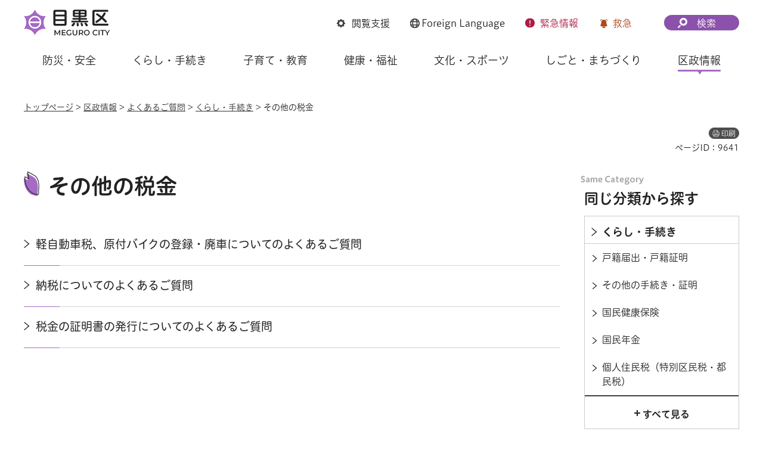

--- FILE ---
content_type: text/html
request_url: https://www.city.meguro.tokyo.jp/kusei/faq/kurashi/sonotazei/index.html
body_size: 5570
content:
<!DOCTYPE html>
<html lang="ja">
<head>
<meta charset="UTF-8">

<title>その他の税金 | 目黒区</title>

<meta property="og:title" content="その他の税金">
<meta property="og:type" content="article">
<meta property="og:description" content="">
<meta property="og:url" content="https://www.city.meguro.tokyo.jp/kusei/faq/kurashi/sonotazei/index.html">
<meta property="og:image" content="https://www.city.meguro.tokyo.jp/shared/images/sns/logo.jpg">
<meta property="og:site_name" content="目黒区">
<meta property="og:locale" content="ja_JP">
<meta name="author" content="目黒区">
<meta name="viewport" content="width=device-width, maximum-scale=3.0">
<meta name="format-detection" content="telephone=no">
<meta name="page_id" content="9641">
<meta name="twitter:card" content="summary_large_image">
<meta name="twitter:image" content="https://www.city.meguro.tokyo.jp/shared/system/images/twitter_card/summary_image_large.jpg">
<link href="/shared/style/default.css" rel="stylesheet" media="all">
<link href="/shared/style/layout.css" rel="stylesheet" media="all">
<link href="/shared/templates/free/style/edit.css" rel="stylesheet" media="all">
<link href="/shared/style/smartphone.css" rel="stylesheet" media="all" class="mc_css">
<link href="/shared/templates/free/style/edit_sp.css" rel="stylesheet" media="all" class="mc_css">
<link href="/shared/images/favicon/favicon.ico" rel="shortcut icon" type="image/vnd.microsoft.icon">
<link href="/shared/images/favicon/apple-touch-icon-precomposed.png" rel="apple-touch-icon-precomposed">
<script src="/shared/js/jquery.js"></script>
<script src="/shared/js/setting.js"></script>
<script src="/shared/system/js/furigana/ysruby.js"></script>
<script src="/shared/js/readspeaker.js"></script>
<script src="/shared/js/gtag.js"></script>


</head>
<body class="format_free no_javascript custom_second_idx">
<script src="/shared/js/init.js"></script>
<div id="tmp_wrapper">
<noscript>
<p>このサイトではJavaScriptを使用したコンテンツ・機能を提供しています。JavaScriptを有効にするとご利用いただけます。</p>
</noscript>
<p><a href="#tmp_honbun" class="skip">本文へスキップします。</a></p>
<div id="tmp_wrap_heading">
<div id="tmp_heading_fixed">
<div id="tmp_heading_header">
<div class="container">
<header id="tmp_header">
<div id="tmp_hlogo">
<p><a href="/index.html"><img alt="目黒区" height="48" src="/shared/images/header/hlogo.png" width="146"></a></p>
</div>
<div id="tmp_means">
<div id="tmp_setting">
<ul>
	<li id="tmp_hnavi_bmenu" class="func_browser"><a href="javascript:void(0)"><span>閲覧支援</span></a></li>
	<li id="tmp_hnavi_language" class="func_language"><a href="/multi/index.html"><span lang="en"><span class="foreign_txt">Foreign</span> Language</span> </a></li>
	<li id="tmp_hnavi_emenu" class="func_emergency"><a href="/kinkyu/index.html"><span>緊急<span class="emenu_txt">情報</span></span></a></li>
	<li id="tmp_hnavi_nmenu" class="func_first_aid"><a href="javascript:void(0)">救急</a></li>
</ul>
</div>
<div id="tmp_fixed_control">
<ul>
	<li>知りたい情報が見つからないときは</li>
</ul>
</div>
<div id="tmp_search">
<div id="tmp_hnavi_smenu" class="search_btn">
<p><a href="/sitemap.html"><span>検索</span></a></p>
</div>
</div>
</div>
</header>
</div>
</div>
<div id="tmp_heading_menu">
<div class="container">
<div id="tmp_sma_emergency">
<div id="tmp_h_emergency" class="emergency_wrapper">
<div class="emergency_ttl">
<p>緊急情報</p>
</div>
</div>
</div>
<div id="tmp_sma_notices">&nbsp;</div>
<div id="tmp_sma_menu">
<div id="tmp_sma_bmenu" class="wrap_sma_sch">
<div id="tmp_h_browsing" class="browsing_wrapper">
<div class="browsing_ttl">
<p>閲覧支援</p>
</div>
<div class="browsing_list">
<ul>
	<li class="browsing_fszie"><a href="/moji.html">文字サイズ・色合い変更</a></li>
	<li class="browsing_void">
	<div id="readspeaker_button1" class="rs_skip"><a accesskey="L" href="https://app-eas.readspeaker.com/cgi-bin/rsent?customerid=13916&amp;lang=ja_jp&amp;readid=tmp_contents,tmp_update,tmp_anchorlink&amp;url=" onclick="readpage(this.href, 'tmp_readspeaker'); return false;" rel="nofollow" class="rs_href">音声読み上げ</a></div>
	</li>
	<li class="browsing_furigana"><a data-contents="tmp_wrapper" data-ignore="tmp_setting_lang" data-target="tmp_wrapper" href="javascript:void(0);" id="furigana">ふりがな表示</a></li>
</ul>
</div>
</div>
</div>
<div id="tmp_sma_language" class="wrap_sma_sch">
<div id="tmp_browsing_language" class="browsing_language">
<div class="browsing_ttl">
<p><span lang="en"><span class="foreign_txt">Foreign </span>Language</span></p>
</div>
<div class="browsing_list">
<div class="for_foreigners">
<p><a href="/multi/index.html"><span>外国人の方へ（For Foreign Residents）</span></a></p>
</div>
<ul id="tmp_setting_lang" class="language_list">
	<li><a href="https://www15.j-server.com/LUCMEGURO/ns/w0/jaen/https://www.city.meguro.tokyo.jp/kusei/faq/kurashi/sonotazei/index.html" lang="en">English</a></li>
	<li><a href="https://www15.j-server.com/LUCMEGURO/ns/w0/jazh/https://www.city.meguro.tokyo.jp/kusei/faq/kurashi/sonotazei/index.html" lang="zh">简体中文</a></li>
	<li><a href="https://www15.j-server.com/LUCMEGURO/ns/w0/jazhb/https://www.city.meguro.tokyo.jp/kusei/faq/kurashi/sonotazei/index.html" lang="zhb">繁體中文</a></li>
	<li><a href="https://www15.j-server.com/LUCMEGURO/ns/w0/jako/https://www.city.meguro.tokyo.jp/kusei/faq/kurashi/sonotazei/index.html" lang="ko">한국어</a></li>
	<li class="lang_load_more"><a href="javascript:void(0);">すべての言語</a></li>
</ul>
</div>
</div>
</div>
<div id="tmp_sma_smenu" class="wrap_sma_sch">
<div id="tmp_h_infosearch" class="infosearch_wrapper">
<div class="infosearch_ttl">
<p>検索メニュー</p>
</div>
<div class="infosearch_cnt">
<div class="infosearch_forms">
<div class="infosearch_form">
<form action="/search_result.html" id="tmp_infosearch_keyword">
<div class="infosearch_subttl"><label for="tmp_squery_keyword">キーワードから探す</label></div>
<div class="infosearch_form_cnt">
<div class="wrap_sch_box">
<p class="sch_box"><input id="tmp_squery_keyword" name="q" size="31" type="text"></p>
<p class="sch_btn"><input id="tmp_submit_keyword" name="sa" type="submit" value="検索"></p>
<p id="tmp_keyword_hidden"><input name="cx" type="hidden" value="008436631010236838675%3A7vfsfmk9nsi"> <input name="ie" type="hidden" value="UTF-8"> <input name="cof" type="hidden" value="FORID:9"></p>
</div>
<div class="infosearch_form_link">
<p class="effect_hover_txt"><a href="/kensakuhouhou.html">検索方法</a></p>
</div>
</div>
</form>
</div>
<div class="infosearch_form">
<form action="#" id="tmp_infosearch_id">
<div class="infosearch_subttl_id">
<div class="infosearch_subttl"><label for="id_search_txt">ページIDから探す</label></div>
</div>
<div class="infosearch_form_cnt">
<div id="tmp_wrap_query_pageid">
<p class="input_query_pageid"><input id="id_search_txt" name="q" placeholder="ページID" size="31" title="ページID検索" type="text" value=""></p>
<p class="submit_search_pageid"><input id="id_search_btn" type="submit" value="検索" class="id_search_btn"></p>
</div>
<div class="infosearch_form_link">
<p class="effect_hover_txt"><a href="/idkensaku.html">ページID検索とは</a></p>
</div>
</div>
</form>
</div>
</div>
<div class="infosearch_category">
<div class="infosearch_subttl">
<p>分類から探す</p>
<p><a href="javascript:void(0)" class="accordion_switch">開く</a></p>
</div>
<div class="infosearch_category_cnt acc_cnt">
<div class="category_tabs_wrap">
<div class="category_tab_link">
<p class="effect_hover_thumb"><a href="javascript:void(0)">防災・安全</a></p>
</div>
<div class="category_tab_sub">
<div class="tabsub_wrap">
<div class="tabsub_ttl">
<p><a href="/bousaianzen/index.html">防災・安全</a></p>
</div>
</div>
</div>
<div class="category_tab_link">
<p class="effect_hover_thumb"><a href="javascript:void(0)">くらし・手続き</a></p>
</div>
<div class="category_tab_sub">
<div class="tabsub_wrap">
<div class="tabsub_ttl">
<p><a href="/kurashi/index.html">くらし・手続き</a></p>
</div>
</div>
</div>
<div class="category_tab_link">
<p class="effect_hover_thumb"><a href="javascript:void(0)">子育て・教育</a></p>
</div>
<div class="category_tab_sub">
<div class="tabsub_wrap">
<div class="tabsub_ttl">
<p><a href="/kosodatekyouiku/index.html">子育て・教育</a></p>
</div>
</div>
</div>
<div class="category_tab_link">
<p class="effect_hover_thumb"><a href="javascript:void(0)">健康・福祉</a></p>
</div>
<div class="category_tab_sub">
<div class="tabsub_wrap">
<div class="tabsub_ttl">
<p><a href="/kenkoufukushi/index.html">健康・福祉</a></p>
</div>
</div>
</div>
</div>
<div class="category_tabs_wrap">
<div class="category_tab_link">
<p class="effect_hover_thumb"><a href="javascript:void(0)">文化・スポーツ</a></p>
</div>
<div class="category_tab_sub">
<div class="tabsub_wrap">
<div class="tabsub_ttl">
<p><a href="/bunkasports/index.html">文化・スポーツ</a></p>
</div>
</div>
</div>
<div class="category_tab_link">
<p class="effect_hover_thumb"><a href="javascript:void(0)">しごと・まちづくり</a></p>
</div>
<div class="category_tab_sub">
<div class="tabsub_wrap">
<div class="tabsub_ttl">
<p><a href="/shigoto/index.html">しごと・まちづくり</a></p>
</div>
</div>
</div>
<div class="category_tab_link">
<p class="effect_hover_thumb"><a href="javascript:void(0)">区政情報</a></p>
</div>
<div class="category_tab_sub">
<div class="tabsub_wrap">
<div class="tabsub_ttl">
<p><a href="/kusei/index.html">区政情報</a></p>
</div>
</div>
</div>
</div>
</div>
</div>
<div class="infosearch_purpose">
<div class="infosearch_subttl">
<p>目的から探す</p>
<p><a href="javascript:void(0)" class="accordion_switch">開く</a></p>
</div>
<div class="infosearch_purpose_cnt acc_cnt">
<ul class="infosearch_purpose_list">
	<li class="purpose_item gomi">
	<div class="purpose_item_inner effect_hover_thumb">
	<div class="purpose_item_img">
	<p><img alt="" height="146" src="/shared/images/header/new/purpose_icon_01.png" width="158"></p>
	</div>
	<div class="purpose_item_cnt">
	<p><a href="/kurashi/gomi/bunbetsu/kensaku/index.html">ごみの<br>
	出し方・分別検索 </a></p>
	</div>
	</div>
	</li>
	<li class="purpose_item">
	<div class="purpose_item_inner effect_hover_thumb">
	<div class="purpose_item_img">
	<p><img alt="" height="146" src="/shared/images/header/new/purpose_icon_02.png" width="158"></p>
	</div>
	<div class="purpose_item_cnt">
	<p><a href="/digital/index.html"><span>デジタル区役所</span></a></p>
	</div>
	</div>
	</li>
	<li class="purpose_item">
	<div class="purpose_item_inner effect_hover_thumb">
	<div class="purpose_item_img">
	<p><img alt="" height="146" src="/shared/images/header/new/purpose_icon_03.png" width="158"></p>
	</div>
	<div class="purpose_item_cnt">
	<p><a href="/cgi-bin/event_cal_multi/calendar.cgi">イベント情報</a></p>
	</div>
	</div>
	</li>
	<li class="purpose_item">
	<div class="purpose_item_inner effect_hover_thumb">
	<div class="purpose_item_img">
	<p><img alt="" height="146" src="/shared/images/header/new/purpose_icon_04.png" width="158"></p>
	</div>
	<div class="purpose_item_cnt">
	<p><a href="/shisetsu/index.html">施設案内</a></p>
	</div>
	</div>
	</li>
</ul>
</div>
</div>
</div>
<div class="infosearch_close">
<p><a href="javascript:void(0)">閉じる</a></p>
</div>
</div>
</div>
</div>
</div>
</div>
</div>
<div id="tmp_heading_navbar">
<div class="container">
<nav id="tmp_gnavi">
<ul class="gnavi">
	<li class="glist1 gnavi_item"><a href="/bousaianzen/index.html" class="gnavi_link">防災・安全</a></li>
	<li class="glist2 gnavi_item"><a href="/kurashi/index.html" class="gnavi_link">くらし・手続き</a></li>
	<li class="glist3 gnavi_item"><a href="/kosodatekyouiku/index.html" class="gnavi_link">子育て・教育</a></li>
	<li class="glist4 gnavi_item"><a href="/kenkoufukushi/index.html" class="gnavi_link">健康・福祉</a></li>
	<li class="glist5 gnavi_item"><a href="/bunkasports/index.html" class="gnavi_link">文化・スポーツ</a></li>
	<li class="glist6 gnavi_item"><a href="/shigoto/index.html" class="gnavi_link">しごと・まちづくり</a></li>
	<li class="glist7 gnavi_item"><a href="/kusei/index.html" class="gnavi_link">区政情報</a></li>
</ul>
</nav>
</div>
</div>
</div>
<div id="tmp_hnavi_s">
<ul>
	<li id="tmp_hnavi_home"><a href="/index.html"><span>ホーム</span></a></li>
	<li id="tmp_hnavi_lmenu"><a href="javascript:void(0)"><span>探す</span></a></li>
	<li id="tmp_hnavi_mmenu"><a href="/benrinavi/kouhou/index.html"><span>広報</span></a></li>
	<li id="tmp_hnavi_rmenu"><a href="/contact.html"><span>お問い合わせ</span></a></li>
</ul>
</div>

<div id="tmp_wrap_container">
<div class="container">
<div id="tmp_pankuzu">
<p><a href="/index.html">トップページ</a> &gt; <a href="/kusei/index.html">区政情報</a> &gt; <a href="/kusei/faq/index.html">よくあるご質問</a> &gt; <a href="/kusei/faq/kurashi/index.html">くらし・手続き</a> &gt; その他の税金</p>
</div>

<div id="tmp_custom_update">
<p id="tmp_print"></p>
<p id="tmp_page_id">ページID：9641</p>
</div>

<main id="tmp_wrap_main" class="column_rnavi">
<div id="tmp_main">
<div class="wrap_col_main">
<div class="col_main">
<p id="tmp_honbun" class="skip">ここから本文です。</p>
<div id="tmp_readspeaker" class="rs_preserve rs_skip rs_splitbutton rs_addtools rs_exp"></div>
<div id="tmp_contents">
<h1>その他の税金</h1>





<div class="cms8341-lnavi-div"><ul class="second_idx_list">
<li class="idx_item">
<p class="menu_link"><a href="/kusei/faq/kurashi/sonotazei/keijidousha/index.html">軽自動車税、原付バイクの登録・廃車についてのよくあるご質問</a></p>
<p class="menu_description">&nbsp;</p>
</li>
<li class="idx_item">
<p class="menu_link"><a href="/kusei/faq/kurashi/sonotazei/nouzei/index.html">納税についてのよくあるご質問</a></p>
<p class="menu_description">&nbsp;</p>
</li>
<li class="idx_item">
<p class="menu_link"><a href="/kusei/faq/kurashi/sonotazei/shoumeisho/index.html">税金の証明書の発行についてのよくあるご質問</a></p>
<p class="menu_description">&nbsp;</p>
</li>
</ul></div>


</div>






</div>
</div>
<div class="wrap_col_rgt_navi">
<div class="col_rgt_navi">
<div id="tmp_wrap_rnavi">
<h2 class="cate_sch_ttl">同じ分類から探す</h2>
<div id="tmp_rnavi">
<div id="tmp_rnavi_ttl">
<p><a href="/kusei/faq/kurashi/index.html"><span>くらし・手続き</span></a></p>
</div>
<div id="tmp_rnavi_cnt">
<ul>
<li><a href="/kusei/faq/kurashi/koseki/index.html"><span>戸籍届出・戸籍証明</span></a></li>
<li><a href="/kusei/faq/kurashi/sonota/index.html"><span>その他の手続き・証明</span></a></li>
<li><a href="/kusei/faq/kurashi/kokuho/index.html"><span>国民健康保険</span></a></li>
<li><a href="/kusei/faq/kurashi/nenkin/index.html"><span>国民年金</span></a></li>
<li><a href="/kusei/faq/kurashi/kojinjuuminzei/index.html"><span>個人住民税（特別区民税・都民税）</span></a></li>
<li><a href="/kusei/faq/kurashi/sonotazei/index.html"><span>その他の税金</span></a></li>
<li><a href="/kusei/faq/kurashi/gomi/index.html"><span>ごみ・リサイクル</span></a></li>
<li><a href="/kusei/faq/kurashi/tabacco/index.html"><span>路上での喫煙</span></a></li>
<li><a href="/kusei/faq/kurashi/pet/index.html"><span>ペット・動物</span></a></li>
<li><a href="/kusei/faq/kurashi/koutsuu.html"><span>交通</span></a></li>
</ul>
</div>
</div>
</div>

</div>
</div>
</div>
</main>
</div>
</div>
<footer id="tmp_footer">
<div class="container">
<div class="footer_front">
<div class="pnavi">
<p class="ptop"><a href="#tmp_header">ページ先頭に戻る</a></p>
</div>
<ul class="fnavi">
	<li><a href="/kouhou/kusei/kouhou/kojin_joho.html">個人情報保護</a></li>
	<li><a href="/kusei/kouhou/aboutthissite/index.html">サイトポリシー</a></li>
	<li><a href="/sitemap.html">サイトマップ</a></li>
	<li><a href="/links/index.html">リンク集</a></li>
	<li><a href="/kouhou/kusei/kouchou/homepage.html">サイトアンケート</a></li>
	<li><a href="/contact.html">お問い合わせ</a></li>
</ul>
</div>
<div class="footer_cnt">
<div class="footer_side">
<div class="footer_logo_wrap">
<div class="footer_logo">
<p>目黒区役所</p>
</div>
<div class="footer_corporate_num">
<p>法人番号：1000020131105</p>
</div>
</div>
<div class="footer_address">
<address>
<p>〒153-8573<br>
東京都目黒区上目黒二丁目19番15号</p>
<p class="tel_link">電話：03-3715-1111（コールセンター・代表）</p>
</address>
</div>
</div>
<div class="footer_button">
<ul class="list_btn_foot">
	<li class="btn_guide"><a href="/soumu/shisetsu/koukyoushisetsu/sogo.html" class="btn_effect"><span>区役所への行き方</span></a></li>
	<li class="btn_observation"><a href="/kusei/gaiyou/soshiki/index.html" class="btn_effect"><span>組織案内</span></a></li>
</ul>
</div>
</div>
<p lang="en" class="copyright">Copyright &copy; Meguro City. All rights reserved.</p>
</div>
</footer>

</div>
<script src="/shared/js/function.js"></script>
<script src="/shared/js/main.js"></script>
<script src="/shared/system/js/path_info/path_info.js"></script>
<script src="/shared/system/js/recommend/recommend.js"></script>


</body>
</html>


--- FILE ---
content_type: text/html
request_url: https://www.city.meguro.tokyo.jp/index.html
body_size: 19537
content:
<!DOCTYPE html>
<html lang="ja">
<head>
<meta charset="UTF-8">

<title>目黒区公式ウェブサイト</title>
<meta name="description" content="目黒区公式ウェブサイトです。">

<meta property="og:title" content="トップページ">
<meta property="og:type" content="article">
<meta property="og:description" content="目黒区公式ウェブサイトです。">
<meta property="og:url" content="https://www.city.meguro.tokyo.jp/index.html">
<meta property="og:image" content="https://www.city.meguro.tokyo.jp/shared/images/sns/logo.jpg">
<meta property="og:site_name" content="目黒区">
<meta property="og:locale" content="ja_JP">
<meta name="author" content="目黒区">
<meta name="viewport" content="width=device-width, maximum-scale=3.0">
<meta name="format-detection" content="telephone=no">
<meta name="page_id" content="1">
<meta name="twitter:card" content="summary_large_image">
<meta name="twitter:image" content="https://www.city.meguro.tokyo.jp/shared/system/images/twitter_card/summary_image_large.jpg">
<link href="/shared/style/default.css" rel="stylesheet" media="all">
<link href="/shared/style/layout.css" rel="stylesheet" media="all">
<link href="/shared/templates/top/style/edit.css" rel="stylesheet" media="all">
<link href="/shared/style/smartphone.css" rel="stylesheet" media="all" class="mc_css">
<link href="/shared/templates/top/style/edit_sp.css" rel="stylesheet" media="all" class="mc_css">
<link href="/shared/images/favicon/favicon.ico" rel="shortcut icon" type="image/vnd.microsoft.icon">
<link href="/shared/images/favicon/apple-touch-icon-precomposed.png" rel="apple-touch-icon-precomposed">
<script src="/shared/js/jquery.js"></script>
<script src="/shared/js/setting.js?v=20240509"></script>
<script src="/shared/system/js/furigana/ysruby.js"></script>
<script src="/shared/js/readspeaker.js"></script>
<script src="/shared/js/gtag.js"></script>


</head>
<body class="format_top no_javascript">
<script src="/shared/js/init.js"></script>
<div id="tmp_wrapper">
<noscript>
<p>このサイトではJavaScriptを使用したコンテンツ・機能を提供しています。JavaScriptを有効にするとご利用いただけます。</p>
</noscript>
<p><a href="#tmp_honbun" class="skip">本文へスキップします。</a></p>

<div id="tmp_wrap_heading">
<div id="tmp_heading_fixed">
<div id="tmp_heading_header">
<div class="container">
<header id="tmp_header">
<div id="tmp_hlogo">
<h1><img alt="目黒区" height="48" src="/shared/images/header/hlogo.png" width="146"></h1>
</div>
<div id="tmp_means">
<div id="tmp_setting">
<ul>
	<li id="tmp_hnavi_bmenu" class="func_browser"><a href="javascript:void(0)"><span>閲覧支援</span></a></li>
	<li id="tmp_hnavi_language" class="func_language"><a href="/multi/index.html"><span lang="en"><span class="foreign_txt">Foreign</span> Language</span> </a></li>
	<li id="tmp_hnavi_emenu" class="func_emergency"><a href="/kinkyu/index.html"><span>緊急<span class="emenu_txt">情報</span></span></a></li>
	<li id="tmp_hnavi_nmenu" class="func_first_aid"><a href="javascript:void(0)">救急</a></li>
</ul>
</div>
<div id="tmp_fixed_control">
<ul>
	<li>知りたい情報が見つからないときは</li>
</ul>
</div>
<div id="tmp_search">
<div id="tmp_hnavi_smenu" class="search_btn">
<p><a href="/sitemap.html"><span>検索</span></a></p>
</div>
</div>
</div>
</header>
</div>
</div>
<div id="tmp_heading_menu">
<div class="container">
<div id="tmp_sma_emergency">
<div id="tmp_h_emergency" class="emergency_wrapper">
<div class="emergency_ttl">
<p>緊急情報</p>
</div>
<div class="emergency_cnt">
<p>現在、情報はありません。</p>
<ul class="list_links">
	<li><a href="/kinkyu/index.html" class="effect_hover_thumb"><span>緊急情報一覧を見る</span></a></li>
	<li><a href="/kinkyu/rss_news.xml" class="effect_hover_thumb"><span>緊急情報RSSを見る</span></a></li>
</ul>
</div>
</div>
</div>
<div id="tmp_sma_notices">&nbsp;</div>
<div id="tmp_sma_menu">
<div id="tmp_sma_bmenu" class="wrap_sma_sch">
<div id="tmp_h_browsing" class="browsing_wrapper">
<div class="browsing_ttl">
<p>閲覧支援</p>
</div>
<div class="browsing_list">
<ul>
	<li class="browsing_fszie"><a href="/moji.html">文字サイズ・色合い変更</a></li>
	<li class="browsing_void">
	<div id="readspeaker_button1" class="rs_skip"><a accesskey="L" href="https://app-eas.readspeaker.com/cgi-bin/rsent?customerid=13916&amp;lang=ja_jp&amp;readid=tmp_main_content&amp;url=" onclick="readpage(this.href, 'tmp_readspeaker'); return false;" rel="nofollow" class="rs_href">音声読み上げ</a></div>
	</li>
	<li class="browsing_furigana"><a data-contents="tmp_wrapper" data-ignore="tmp_setting_lang" data-target="tmp_wrapper" href="javascript:void(0);" id="furigana">ふりがな表示</a></li>
</ul>
</div>
</div>
</div>
<div id="tmp_sma_language" class="wrap_sma_sch">
<div id="tmp_browsing_language" class="browsing_language">
<div class="browsing_ttl">
<p><span lang="en"><span class="foreign_txt">Foreign </span>Language</span></p>
</div>
<div class="browsing_list">
<div class="for_foreigners">
<p><a href="/multi/index.html"><span>外国人の方へ（For Foreign Residents）</span></a></p>
</div>
<ul id="tmp_setting_lang" class="language_list">
	<li><a href="https://www15.j-server.com/LUCMEGURO/ns/w0/jaen/https://www.city.meguro.tokyo.jp/index.html" lang="en">English</a></li>
	<li><a href="https://www15.j-server.com/LUCMEGURO/ns/w0/jazh/https://www.city.meguro.tokyo.jp/index.html" lang="zh">简体中文</a></li>
	<li><a href="https://www15.j-server.com/LUCMEGURO/ns/w0/jazhb/https://www.city.meguro.tokyo.jp/index.html" lang="zhb">繁體中文</a></li>
	<li><a href="https://www15.j-server.com/LUCMEGURO/ns/w0/jako/https://www.city.meguro.tokyo.jp/index.html" lang="ko">한국어</a></li>
	<li class="lang_load_more"><a href="javascript:void(0);">すべての言語</a></li>
</ul>
</div>
</div>
</div>
<div id="tmp_sma_smenu" class="wrap_sma_sch">
<div id="tmp_h_infosearch" class="infosearch_wrapper">
<div class="infosearch_ttl">
<p>検索メニュー</p>
</div>
<div class="infosearch_cnt">
<div class="infosearch_forms">
<div class="infosearch_form">
<form action="/search_result.html" id="tmp_infosearch_keyword">
<div class="infosearch_subttl"><label for="tmp_squery_keyword">キーワードから探す</label></div>
<div class="infosearch_form_cnt">
<div class="wrap_sch_box">
<p class="sch_box"><input id="tmp_squery_keyword" name="q" size="31" type="text"></p>
<p class="sch_btn"><input id="tmp_submit_keyword" name="sa" type="submit" value="検索"></p>
<p id="tmp_keyword_hidden"><input name="cx" type="hidden" value="008436631010236838675%3A7vfsfmk9nsi"> <input name="ie" type="hidden" value="UTF-8"> <input name="cof" type="hidden" value="FORID:9"></p>
</div>
<div class="infosearch_form_link">
<p class="effect_hover_txt"><a href="/kensakuhouhou.html">検索方法</a></p>
</div>
</div>
</form>
</div>
<div class="infosearch_form">
<form action="#" id="tmp_infosearch_id">
<div class="infosearch_subttl_id">
<div class="infosearch_subttl"><label for="id_search_txt">ページIDから探す</label></div>
</div>
<div class="infosearch_form_cnt">
<div id="tmp_wrap_query_pageid">
<p class="input_query_pageid"><input id="id_search_txt" name="q" placeholder="ページID" size="31" title="ページID検索" type="text" value=""></p>
<p class="submit_search_pageid"><input id="id_search_btn" type="submit" value="検索" class="id_search_btn"></p>
</div>
<div class="infosearch_form_link">
<p class="effect_hover_txt"><a href="/idkensaku.html">ページID検索とは</a></p>
</div>
</div>
</form>
</div>
</div>
<div class="infosearch_category">
<div class="infosearch_subttl">
<p>分類から探す</p>
<p><a href="javascript:void(0)" class="accordion_switch">開く</a></p>
</div>
<div class="infosearch_category_cnt acc_cnt">
<div class="category_tabs_wrap">
<div class="category_tab_link">
<p class="effect_hover_thumb"><a href="javascript:void(0)">防災・安全</a></p>
</div>
<div class="category_tab_sub">
<div class="tabsub_wrap">
<div class="tabsub_ttl">
<p><a href="/bousaianzen/index.html">防災・安全</a></p>
</div>
</div>
</div>
<div class="category_tab_link">
<p class="effect_hover_thumb"><a href="javascript:void(0)">くらし・手続き</a></p>
</div>
<div class="category_tab_sub">
<div class="tabsub_wrap">
<div class="tabsub_ttl">
<p><a href="/kurashi/index.html">くらし・手続き</a></p>
</div>
</div>
</div>
<div class="category_tab_link">
<p class="effect_hover_thumb"><a href="javascript:void(0)">子育て・教育</a></p>
</div>
<div class="category_tab_sub">
<div class="tabsub_wrap">
<div class="tabsub_ttl">
<p><a href="/kosodatekyouiku/index.html">子育て・教育</a></p>
</div>
</div>
</div>
<div class="category_tab_link">
<p class="effect_hover_thumb"><a href="javascript:void(0)">健康・福祉</a></p>
</div>
<div class="category_tab_sub">
<div class="tabsub_wrap">
<div class="tabsub_ttl">
<p><a href="/kenkoufukushi/index.html">健康・福祉</a></p>
</div>
</div>
</div>
</div>
<div class="category_tabs_wrap">
<div class="category_tab_link">
<p class="effect_hover_thumb"><a href="javascript:void(0)">文化・スポーツ</a></p>
</div>
<div class="category_tab_sub">
<div class="tabsub_wrap">
<div class="tabsub_ttl">
<p><a href="/bunkasports/index.html">文化・スポーツ</a></p>
</div>
</div>
</div>
<div class="category_tab_link">
<p class="effect_hover_thumb"><a href="javascript:void(0)">しごと・まちづくり</a></p>
</div>
<div class="category_tab_sub">
<div class="tabsub_wrap">
<div class="tabsub_ttl">
<p><a href="/shigoto/index.html">しごと・まちづくり</a></p>
</div>
</div>
</div>
<div class="category_tab_link">
<p class="effect_hover_thumb"><a href="javascript:void(0)">区政情報</a></p>
</div>
<div class="category_tab_sub">
<div class="tabsub_wrap">
<div class="tabsub_ttl">
<p><a href="/kusei/index.html">区政情報</a></p>
</div>
</div>
</div>
</div>
</div>
</div>
<div class="infosearch_purpose">
<div class="infosearch_subttl">
<p>目的から探す</p>
<p><a href="javascript:void(0)" class="accordion_switch">開く</a></p>
</div>
<div class="infosearch_purpose_cnt acc_cnt">
<ul class="infosearch_purpose_list">
	<li class="purpose_item gomi">
	<div class="purpose_item_inner effect_hover_thumb">
	<div class="purpose_item_img">
	<p><img alt="" height="146" src="/shared/images/header/new/purpose_icon_01.png" width="158"></p>
	</div>
	<div class="purpose_item_cnt">
	<p><a href="/kurashi/gomi/bunbetsu/kensaku/index.html">ごみの<br>
	出し方・分別検索 </a></p>
	</div>
	</div>
	</li>
	<li class="purpose_item">
	<div class="purpose_item_inner effect_hover_thumb">
	<div class="purpose_item_img">
	<p><img alt="" height="146" src="/shared/images/header/new/purpose_icon_02.png" width="158"></p>
	</div>
	<div class="purpose_item_cnt">
	<p><a href="/digital/index.html"><span>デジタル区役所</span></a></p>
	</div>
	</div>
	</li>
	<li class="purpose_item">
	<div class="purpose_item_inner effect_hover_thumb">
	<div class="purpose_item_img">
	<p><img alt="" height="146" src="/shared/images/header/new/purpose_icon_03.png" width="158"></p>
	</div>
	<div class="purpose_item_cnt">
	<p><a href="/cgi-bin/event_cal_multi/calendar.cgi">イベント情報</a></p>
	</div>
	</div>
	</li>
	<li class="purpose_item">
	<div class="purpose_item_inner effect_hover_thumb">
	<div class="purpose_item_img">
	<p><img alt="" height="146" src="/shared/images/header/new/purpose_icon_04.png" width="158"></p>
	</div>
	<div class="purpose_item_cnt">
	<p><a href="/shisetsu/index.html">施設案内</a></p>
	</div>
	</div>
	</li>
</ul>
</div>
</div>
</div>
<div class="infosearch_close">
<p><a href="javascript:void(0)">閉じる</a></p>
</div>
</div>
</div>
</div>
</div>
</div>
</div>
<div id="tmp_heading_navbar">
<div class="container">
<nav id="tmp_gnavi">
<ul class="gnavi">
	<li class="glist1 gnavi_item"><a href="/bousaianzen/index.html" class="gnavi_link">防災・安全</a></li>
	<li class="glist2 gnavi_item"><a href="/kurashi/index.html" class="gnavi_link">くらし・手続き</a></li>
	<li class="glist3 gnavi_item"><a href="/kosodatekyouiku/index.html" class="gnavi_link">子育て・教育</a></li>
	<li class="glist4 gnavi_item"><a href="/kenkoufukushi/index.html" class="gnavi_link">健康・福祉</a></li>
	<li class="glist5 gnavi_item"><a href="/bunkasports/index.html" class="gnavi_link">文化・スポーツ</a></li>
	<li class="glist6 gnavi_item"><a href="/shigoto/index.html" class="gnavi_link">しごと・まちづくり</a></li>
	<li class="glist7 gnavi_item"><a href="/kusei/index.html" class="gnavi_link">区政情報</a></li>
</ul>
</nav>
</div>
</div>
</div>
<div id="tmp_hnavi_s">
<ul>
	<li id="tmp_hnavi_home"><a href="/index.html"><span>ホーム</span></a></li>
	<li id="tmp_hnavi_lmenu"><a href="javascript:void(0)"><span>探す</span></a></li>
	<li id="tmp_hnavi_mmenu"><a href="/benrinavi/kouhou/index.html"><span>広報</span></a></li>
	<li id="tmp_hnavi_rmenu"><a href="/contact.html"><span>お問い合わせ</span></a></li>
</ul>
</div>

<main id="tmp_main_content">
<p id="tmp_honbun" class="skip">ここから本文です。</p>
<div id="tmp_readspeaker" class="rs_preserve rs_skip rs_splitbutton rs_addtools rs_exp"></div>
<div class="infosearch_keywords rs_skip">
<div class="infosearch_subttl">
<p>よく検索されるキーワード</p>
</div>
<div class="infosearch_keywords_list">

<ul>
	<li><a href="/bousai/bousaianzen/bousai/map.html">水害ハザードマップ</a></li>
	<li><a href="/koseki/kurashi/sonota/holiday_kohu.html">休日の証明書交付</a></li>
	<li><a href="/kusei/onlineservice/shisetsuyoyaku/index.html">施設予約システム</a></li>
	<li><a href="/koseki/kurashi/sonota/konbinikoufu.html">コンビニ交付サービス</a></li>
	<li><a href="/sports/bunkasports/sports/indoorpool_nittei.html">区立プール</a></li>
	<li><a href="https://www.city.meguro.tokyo.jp/cgi-bin/event_cal_multi/calendar.cgi" rel="external" target="_blank">イベントカレンダー</a></li>
	<li><a href="/kusei/jinjisaiyou/kaikeinendo/index.html">会計年度任用職員募集</a></li>
</ul>

</div>
</div>


<div id="tmp_h_notices" class="notices_wrapper rs_skip">
<div class="notices_ttl">
<p>救急</p>
</div>
<div class="notices_cnt">
<ul>
<li class="sort_number_2">
<p class="notice_item_inner effect_hover_thumb">
<a href="/kenkousuishin/bousaianzen/kyuukyuu/24toi.html">急病の問い合わせ（24時間）</a>
</p>
</li>
<li class="sort_number_4">
<p class="notice_item_inner effect_hover_thumb">
<a href="/kenkousuishin/bousaianzen/kyuukyuu/yakan_shinryo.html">休日・土曜準夜間の診療案内</a>
</p>
</li>
<li class="sort_number_1">
<p class="notice_item_inner effect_hover_thumb">
<a href="/bousai/bousaianzen/kyuukyuu/aed_shisestsu.html">AED（自動体外式除細動器）を設置している区の施設</a>
</p>
</li>
<li class="sort_number_3">
<p class="notice_item_inner effect_hover_thumb">
<a href="/seikatsuanzen/links/kurashiguide/anshin_anzen.html">火災、消防、救急、交通安全に関するリンク集</a>
</p>
</li>
<li class="sort_number_5">
<p class="notice_item_inner effect_hover_thumb">
<a href="/kenkousuishin/bousaianzen/kyuukyuu/yakan_chozai.html">休日・土曜準夜間の調剤案内</a>
</p>
</li>
</ul>
</div>
</div>



<div id="tmp_corona_wrap">
<div id="tmp_important_notice">
<div class="container">
<div class="important_notice">
<div class="notices_ttl">
<p>重要なお知らせ</p>
</div>
<div class="notices_cnt">

<ul>
</ul>

</div>
</div>
</div>
</div>






</div>


<div class="sec_mainvisual rs_preserve">
<div class="container">
<div class="mainvisual_wrapper">
<p class="sr-only">ここから自動で動くスライダーがあります。スライダーを一時停止するボタンで停止できます。</p>

<div id="tmp_mainvisual_slider" class="mainvisual_slider">

<div class="mainvisual_main splide splide_pattern">
<div class="splide__track">
<div class="splide__list">
<div class="splide__slide sort_number_1">
<div class="mainvisual_img">
<p class="show_pc">
<span class="detail_img"><img src="/images/1/myna_oshirase_bn_pc2.jpg" alt="マイナンバーカードに関する手続きは一部を除いて地区サービス事務所でも行えます。混雑緩和にご協力ください。" width="720" height="405"></span>
</p>
<p class="show_sp">
<span class="detail_img"><img src="/images/1/myna_oshirase_bn_sp2.jpg" alt="マイナンバーカードに関する手続きは一部を除いて地区サービス事務所でも行えます。混雑緩和にご協力ください。" width="720" height="720"></span>
</p>
</div>
<div class="mainvisual_link">
<p>
<a href="/koseki/kurashi/mynumber-card/chiku_tetsuzuki.html">マイナンバーカードに関する手続きは一部を除いて地区サービス事務所でも行えます</a>
</p>
</div>
</div>
<div class="splide__slide sort_number_4">
<div class="mainvisual_img">
<p class="show_pc">
<span class="detail_img"><img src="/images/1/d_kuyakusyo_bn_pc_re.jpg" alt="デジタル区役所バナー_RE_PC" width="768" height="432"></span>
</p>
<p class="show_sp">
<span class="detail_img"><img src="/images/1/d_kuyakusyo_bn_sp.jpg" alt="デジタル区役所バナー_SP版" width="720" height="720"></span>
</p>
</div>
<div class="mainvisual_link">
<p>
<a href="https://www.city.meguro.tokyo.jp/digital/index.html" target="_blank" rel="external">デジタル区役所</a>
</p>
</div>
</div>
<div class="splide__slide sort_number_3">
<div class="mainvisual_img">
<p class="show_pc">
<span class="detail_img"><img src="/images/1/top_rugby_bn_pc.jpg" alt="トップアスリートラグビー_PC" width="768" height="432"></span>
</p>
<p class="show_sp">
<span class="detail_img"><img src="/images/1/top_rugby_bn_sp.jpg" alt="トップアスリートラグビー_SP" width="720" height="720"></span>
</p>
</div>
<div class="mainvisual_link">
<p>
<a href="/sports/event/topkoryu_rugby.html">トップアスリート交流イベント（ラグビー）</a>
</p>
</div>
</div>
<div class="splide__slide sort_number_5">
<div class="mainvisual_img">
<p class="show_pc">
<span class="detail_img"><img src="/images/1/kuhopresent__businessoperator_1280-720.jpg" alt="区報プレゼント事業者バナー_PC" width="768" height="432"></span>
</p>
<p class="show_sp">
<span class="detail_img"><img src="/images/1/kuhopresent_businessoperator_720-720.jpg" alt="区報プレゼント事業者バナー_SP" width="720" height="720"></span>
</p>
</div>
<div class="mainvisual_link">
<p>
<a href="/kouhou/kusei/kouhou/kohopresent_prgyosyabosyu.html">めぐろ区報で商品やお店をPRしませんか　読者プレゼント協力事業者を募集します</a>
</p>
</div>
</div>
<div class="splide__slide sort_number_2">
<div class="mainvisual_img">
<p class="show_pc">
<span class="detail_img"><img src="/images/1/r7mdc_kanranbosyu_bn_pc_re.jpg" alt="MDC観覧募集_PC" width="768" height="432"></span>
</p>
<p class="show_sp">
<span class="detail_img"><img src="/images/1/r7mdc_kanranbosyu_bn_sp_re.jpg" alt="MDC観覧募集_SP" width="720" height="720"></span>
</p>
</div>
<div class="mainvisual_link">
<p>
<a href="https://www.city.meguro.tokyo.jp/bunka/event/danceperform.html">メグロダンスコネクション優先入場チケット申し込み開始</a>
</p>
</div>
</div>
</div>
</div>
</div>

</div>


<div class="mainvisual_banner">

<ul>
<li class="toggle_img_alt">
<div class="show_pc">
<p>
<span class="detail_img"><img src="/images/1/r7kuhou_branding_bn_4p_pc_s.jpg" alt="区報バナー_PC" width="416" height="234"></span>
</p>
</div>
<div class="show_sp">
<p>
<span class="detail_img"><img src="/images/1/r7kuhou_branding_bn_4p_sp.jpg" alt="区報バナー_SP" width="330" height="330"></span>
</p>
</div>
<div class="mainvisual_banner_link">
<p>
<a href="/kusei/kouhou/megurokuhou/index.html">めぐろ区報</a>
</p>
</div>
</li>
<li class="toggle_img_alt">
<div class="show_pc">
<p>
<span class="detail_img"><img src="/images/1/eventcalendar_bn_pc.jpg" alt="イベントカレンダーバナー_PC" width="416" height="234"></span>
</p>
</div>
<div class="show_sp">
<p>
<span class="detail_img"><img src="/images/1/eventcalendar_bn_sp.jpg" alt="イベントカレンダーバナー_SP" width="330" height="330"></span>
</p>
</div>
<div class="mainvisual_banner_link">
<p>
<a href="https://www.city.meguro.tokyo.jp/cgi-bin/event_cal_multi/calendar.cgi" target="_blank" rel="external">イベントカレンダー</a>
</p>
</div>
</li>
</ul>

</div>

</div>
</div>
</div>

<div id="tmp_tabs" class="tab_area">
<p class="sr-only">一般、子育て、高齢者のタブを切り替えると生活便利ナビと注目情報とイベントの内容が変わります。</p>
<div class="tab_menu">
<div class="container">
<div class="tab_area_title">
<a href="javascript:void(0);" aria-controls="tmp_tabpanel1" aria-selected="true" id="tmp_tab1" role="tab" class="tab_switch tab_switch_citizen"><span>一般</span></a>
<a href="javascript:void(0);" aria-controls="tmp_tabpanel2" aria-selected="false" id="tmp_tab2" role="tab" class="tab_switch tab_switch_child rs_skip"><span>子育て</span></a>
<a href="javascript:void(0);" aria-controls="tmp_tabpanel3" aria-selected="false" id="tmp_tab3" role="tab" class="tab_switch tab_switch_senior rs_skip"><span>高齢者</span></a>
</div>
</div>
<div class="tab_area_cnt">
<div id="tmp_tabpanel1" role="tabpanel" aria-labelledby="tmp_tab1" class="tab_cnt tab_citizen">

<p id="tmp_target_title_citizen" class="target_title"><span>一般</span></p>


<div class="sec_convenient">
<div class="container">
<div class="sec_ttl">
<div class="sec_ttl_icon">
<p><img src="/shared/templates/top/images/icon/conv_citizen_ttl_icon.png" alt="" width="120" height="100"></p>
</div>
<div class="sec_ttl_txt">
<h2>生活便利ナビ</h2>
</div>
</div>
<div class="convenient_cnt">
<ul role="list" class="conv_cols2">
<li role="listitem" class="conv_item sort_number_1">
<div class="conv_item_inner_wrap effect_hover_thumb">
<div class="conv_item_inner">
<div class="conv_item_img">
<p>
<span class="detail_img"><img src="/images/1/conv_citizen_icon01.png" alt="" width="118" height="96"></span>
</p>
</div>
<div class="conv_item_cnt">
<p class="conv_item_ttl">
<a href="/kurashi/gomi/bunbetsu/kensaku/index.html">資源とごみの収集日・分別検索</a>
</p>
<p>
あなたの住まいの、ごみに関して分からないことがあればこちらから！
</p>
</div>
</div>
</div>
</li>
<li role="listitem" class="conv_item sort_number_2">
<div class="conv_item_inner_wrap effect_hover_thumb">
<div class="conv_item_inner">
<div class="conv_item_img">
<p>
<span class="detail_img"><img src="/images/1/conv_citizen_icon02.png" alt="" width="118" height="96"></span>
</p>
</div>
<div class="conv_item_cnt">
<p class="conv_item_ttl">
<a href="/digital/index.html">デジタル区役所</a>
</p>
<p>
電子申請ポータルサイトをはじめとしたデジタル関連のコンテンツを集約したページです
</p>
</div>
</div>
</div>
</li>
</ul>
<ul role="list" class="conv_cols4">
<li role="listitem" class="conv_item sort_number_1">
<div class="conv_item_inner_wrap effect_hover_thumb">
<div class="conv_item_inner">

<div class="conv_item_img">
<p>
<span class="detail_img"><img src="/images/1/conv_citizen_icon10.png" alt="" width="158" height="116"></span>
</p>
</div>

<div class="conv_item_cnt">
<p>
<a href="/benrinavi/bousai/index.html">防災</a>
</p>
</div>
</div>
</div>
</li>
<li role="listitem" class="conv_item sort_number_2">
<div class="conv_item_inner_wrap effect_hover_thumb">
<div class="conv_item_inner">

<div class="conv_item_img">
<p>
<span class="detail_img"><img src="/images/1/conv_citizen_icon04.png" alt="" width="158" height="116"></span>
</p>
</div>

<div class="conv_item_cnt">
<p>
<a href="/kenkousuishin/bousaianzen/kyuukyuu/24toi.html">急病の問い合わせ（24時間）</a>
</p>
</div>
</div>
</div>
</li>
<li role="listitem" class="conv_item sort_number_3">
<div class="conv_item_inner_wrap effect_hover_thumb">
<div class="conv_item_inner">

<div class="conv_item_img">
<p>
<span class="detail_img"><img src="/images/1/conv_citizen_icon05.png" alt="" width="158" height="116"></span>
</p>
</div>

<div class="conv_item_cnt">
<p>
<a href="/benrinavi/hikkoshi/index.html">引っ越し</a>
</p>
</div>
</div>
</div>
</li>
<li role="listitem" class="conv_item sort_number_4">
<div class="conv_item_inner_wrap effect_hover_thumb">
<div class="conv_item_inner">

<div class="conv_item_img">
<p>
<span class="detail_img"><img src="/images/1/conv_citizen_icon06.png" alt="" width="158" height="116"></span>
</p>
</div>

<div class="conv_item_cnt">
<p>
<a href="/benrinavi/soudan/index.html">相談窓口</a>
</p>
</div>
</div>
</div>
</li>
<li role="listitem" class="conv_item sort_number_5">
<div class="conv_item_inner_wrap effect_hover_thumb">
<div class="conv_item_inner">

<div class="conv_item_img">
<p>
<span class="detail_img"><img src="/images/1/conv_citizen_icon07.png" alt="" width="158" height="116"></span>
</p>
</div>

<div class="conv_item_cnt">
<p>
<a href="/benrinavi/kouhou/index.html">広報</a>
</p>
</div>
</div>
</div>
</li>
<li role="listitem" class="conv_item sort_number_6">
<div class="conv_item_inner_wrap effect_hover_thumb">
<div class="conv_item_inner">

<div class="conv_item_img">
<p>
<span class="detail_img"><img src="/images/1/conv_citizen_icon08.png" alt="" width="158" height="116"></span>
</p>
</div>

<div class="conv_item_cnt">
<p>
<a href="/shisetsu/index.html">施設案内</a>
</p>
</div>
</div>
</div>
</li>
<li role="listitem" class="conv_item sort_number_">
<div class="conv_item_inner_wrap effect_hover_thumb">
<div class="conv_item_inner">

<div class="conv_item_img">
<p>
<span class="detail_img"><img src="/images/1/conv_citizen_icon09.png" alt="" width="158" height="116"></span>
</p>
</div>

<div class="conv_item_cnt">
<p>
<a href="/kusei/faq/index.html">よくあるご質問</a>
</p>
</div>
</div>
</div>
</li>
<li role="listitem" class="conv_item sort_number_">
<div class="conv_item_inner_wrap effect_hover_thumb">
<div class="conv_item_inner">

<div class="conv_item_img">
<p>
<span class="detail_img"><img src="/images/1/conv_icon10.png" alt="" width="158" height="116"></span>
</p>
</div>

<div class="conv_item_cnt">
<p>
<a href="/benrinavi/index.html#benri-1">もっと見る</a>
</p>
</div>
</div>
</div>
</li>
</ul>
</div>
</div>
</div>



<div class="sec_links">
<div class="container">
<div class="links_wrap">
<div class="links_notice">
<div class="links_ttl">
<h2>注目情報</h2>
</div>
<div class="links_cnt">

<ul role="list" class="links_list_news notice1">
<li class="sort_number_1">
<a href="/kenkoufukushi/iryou/kansenshou/joho/ryuko/index.html">感染症流行情報</a>
</li>
<li class="sort_number_3">
<a href="/seikatsueisei/kenkoufukushi/eisei/shokuchudokukamo.html">食中毒かも、と思ったら</a>
</li>
<li class="sort_number_6">
<a href="/shisankeiei/kusei/keikaku/megurokumincenter_kouboshiryou.html">＜事業範囲を変更しました＞新たな目黒区民センター等整備・運営事業（めぐろかがやきプロジェクト）</a>
</li>
<li class="sort_number_2">
<a href="/bousai/bousaianzen/bousai/kasai.html">STOP！住宅火災　“いま、備えよう”</a>
</li>
</ul>
<ul role="list" class="links_list_news notice2">
<li class="sort_number_1">
<a href="/seikatsueisei/kenkoufukushi/eisei/shokuchudokukamo.html">食中毒かも、と思ったら</a>
</li>
<li class="sort_number_2">
<a href="/kenkoufukushi/iryou/kansenshou/joho/ryuko/index.html">感染症流行情報</a>
</li>
<li class="sort_number_3">
<a href="/houkago/kosodatekyouiku/kosodate/gakudoushinnseiannnai.html">令和7年度目黒区学童保育クラブ利用申請のご案内・申請書</a>
</li>
<li class="sort_number_2">
<a href="/hoiku/kosodatekyouiku/hoikuennado/akijokyo.html">区内保育施設の空き状況（例月）</a>
</li>
<li class="sort_number_4">
<a href="/sports/bunkasports/sports/indoorpool_nittei.html">区立プールに関するお知らせ（今後の予定表）</a>
</li>
</ul>
<ul role="list" class="links_list_news notice3">
<li class="sort_number_5">
<a href="/fukushisougou/kenkoufukushi/koureisha/nitiyoubifukusinosoudanmadoguti.html">毎月第4日曜日、福祉の相談窓口（サンデーコンシェルジュ）を開設しています（事前予約制）</a>
</li>
<li class="sort_number_3">
<a href="/sports/bunkasports/sports/indoorpool_nittei.html">区立プールに関するお知らせ（今後の予定表）</a>
</li>
<li class="sort_number_4">
<a href="/seikatsueisei/kenkoufukushi/eisei/shokuchudokukamo.html">食中毒かも、と思ったら</a>
</li>
<li class="sort_number_6">
<a href="/kaigohoken/kenkoufukushi/koureisha/sogojigyo_annai.html">介護予防・日常生活支援総合事業</a>
</li>
<li class="sort_number_2">
<a href="/kenkoufukushi/iryou/kansenshou/joho/ryuko/index.html">感染症流行情報</a>
</li>
</ul>

</div>
</div>
<div class="links_news">
<div class="links_ttl">
<h2>新着情報</h2>
</div>
<div class="links_cnt">
<ul class="links_list_news">
<li><span class="timer">2026年1月21日</span><a href="/senkyo/kusei/senkyo/shugiinn_nyukenhaihu.html">衆議院議員選挙　投票所入場整理券の配送・期日前投票所開設期間</a></li>
<li><span class="timer">2026年1月21日</span><a href="/jinji/shigoto/nyuusatsu/orijinalsagyouhuku.html">「目黒区オリジナル作業服作製業務委託」の受託候補者を公募型プロポーザル方式により募集します</a></li>
<li><span class="timer">2026年1月21日</span><a href="/douro/kusei/jinjisaiyou/dourokouenkagesuidouzigyou.html">令和8年度　道路公園課下水道受託事業専門員（会計年度任用職員）を募集します</a></li>
<li><span class="timer">2026年1月21日</span><a href="/jinji/kusei/jinjisaiyou/r4tokubetukusyokuinnsaiyousikenn.html">令和8年度特別区職員採用試験・選考実施日程及び試験・選考概要</a></li>
<li><span class="timer">2026年1月20日</span><a href="/kyouikuseisaku/shigoto/nyuusatsu/r7_youmuitaku.html">学校用務業務等委託事業者を募集します</a></li>
</ul>
<ul class="links_list_link">
	<li class="btn_default"><a href="/oshirase/index.html"><span>新着情報一覧</span></a></li>
	<li class="btn_default"><a href="/oshirase/rss_news.xml"><span>新着情報RSS</span></a></li>
</ul>
</div>
</div>
<div class="links_sns">
<div class="top_social_list">
<div class="top_social_list_ttl">
<h2 class="used_bg_img"><span>SNS</span></h2>
</div>
<div class="top_social_list_cnt">
<p class="text_send">旬な情報を発信しています</p>
<ul>
	<li class="sns_x"><a href="/kusei/kouhou/twitter.html"><span>公式X（旧Twitter）</span></a></li>
	<li class="sns_line"><a href="/kusei/kouhou/sns/line/index.html"><span>LINE公式アカウント</span></a></li>
	<li class="sns_youtube"><a href="/kouhou/kusei/kouhou/youtube.html"><span>公式YouTube</span></a></li>
</ul>
</div>
<div class="btn_default">
<p><a href="/kusei/kouhou/sns/index.html"><span>SNS一覧を見る</span></a></p>
</div>
</div>
</div>
</div>
</div>
</div>

<div class="sec_events">
<div class="container">
<div class="events_head">
<div class="sec_ttl">
<div class="sec_ttl_icon">
<p><img src="/shared/templates/top/images/icon/conv_citizen_event_icon.png" alt="" width="106" height="70"></p>
</div>
<div class="sec_ttl_txt">
<h2>イベント</h2>
</div>
</div>
<div class="btn_default">
<p>
<a href="/cgi-bin/event_cal_multi/calendar.cgi"><span>イベントカレンダー</span></a>
</p>
</div>
</div>
</div>
<p class="sr-only">ここから自動で動くスライダーがあります。スライダーを一時停止するボタンで停止できます。</p>
<div class="events_cnt rs_preserve">
<div id="tmp_events_slider01" class="splide_pattern splide">
<div class="splide__track">

<div class="splide__list">
<div class="splide__slide category5 genre5">
<div class="events_item_inner effect_border">
<div class="events_item_img_wrap">
<div class="events_item_img">
<p><img src="/images/thumb/18921.jpg" width="500" alt=""></p>
</div>
</div>
<div class="events_item_cnt">
<div class="events_item_date">
<p>2月15日開催<br></p>
</div>
<div class="events_item_ttl effect_hover_txt">
<p><a href="/shougaigakushuu/event/kosodatesutoresukea.html">東山社会教育館社会教育講座「ほっと一息！子育て中のメンタルケア」</a></p>
</div>
</div>
</div>
</div>
<div class="splide__slide category5 genre2">
<div class="events_item_inner effect_border">
<div class="events_item_img_wrap">
<div class="events_item_img">
<p><img src="/images/thumb/18459.jpg" width="500" alt=""></p>
</div>
</div>
<div class="events_item_cnt">
<div class="events_item_date">
<p>2月27日から2月27日まで開催<br></p>
</div>
<div class="events_item_ttl effect_hover_txt">
<p><a href="/shougaigakushuu/event/7tokyo-music.html">東京音楽大学×目黒区教育委員会連携講座ー繊細でたくましい「手と腕」をボディ・マッピング</a></p>
</div>
</div>
</div>
</div>
<div class="splide__slide category2 genre1">
<div class="events_item_inner effect_border">
<div class="events_item_img_wrap">
<div class="events_item_img">
<p><img src="/images/thumb/16781.jpg" width="500" alt=""></p>
</div>
</div>
<div class="events_item_cnt">
<div class="events_item_date">
<p>3月1日開催<br></p>
</div>
<div class="events_item_ttl effect_hover_txt">
<p><a href="/bunka/event/danceperform.html">＜MDC＞ダンスパフォーマンス優先入場チケットの申込受付を開始します</a></p>
</div>
</div>
</div>
</div>
<div class="splide__slide category5 genre2">
<div class="events_item_inner effect_border">
<div class="events_item_img_wrap">
<div class="events_item_img">
<p><img src="/images/thumb/16809.jpg" width="500" alt=""></p>
</div>
</div>
<div class="events_item_cnt">
<div class="events_item_date">
<p>3月3日開催<br></p>
</div>
<div class="events_item_ttl effect_hover_txt">
<p><a href="/sangyoukeizai/event/sumaho_anzen_kyoshitu.html">消費生活講座「楽しく体験!！消費者被害防止 スマホ安全教室」（3月3日開催）</a></p>
</div>
</div>
</div>
</div>
<div class="splide__slide category5 genre2">
<div class="events_item_inner effect_border">
<div class="events_item_img_wrap">
<div class="events_item_img">
<p><img src="/images/thumb/18852.jpg" width="500" alt=""></p>
</div>
</div>
<div class="events_item_cnt">
<div class="events_item_date">
<p>1月31日開催<br></p>
</div>
<div class="events_item_ttl effect_hover_txt">
<p><a href="/shougaigakushuu/event/gakushuuken.html">社会教育講座「学習権」について考えよう</a></p>
</div>
</div>
</div>
</div>
<div class="splide__slide category5 genre2">
<div class="events_item_inner effect_border">
<div class="events_item_img_wrap">
<div class="events_item_img">
<p><img src="/images/thumb/19121.jpg" width="500" alt=""></p>
</div>
</div>
<div class="events_item_cnt">
<div class="events_item_date">
<p>3月7日から3月7日まで開催<br></p>
</div>
<div class="events_item_ttl effect_hover_txt">
<p><a href="/shougaigakushuu/event/07honchou_seisyounen_nature.html">目黒本町社会教育館「公園へいこう！ネイチャーゲーム体験講座」</a></p>
</div>
</div>
</div>
</div>
<div class="splide__slide category5 genre2">
<div class="events_item_inner effect_border">
<div class="events_item_img_wrap">
<div class="events_item_img">
<p><img src="/images/thumb/19137.jpg" width="500" alt=""></p>
</div>
</div>
<div class="events_item_cnt">
<div class="events_item_date">
<p>2月22日から2月22日まで開催<br></p>
</div>
<div class="events_item_ttl effect_hover_txt">
<p><a href="/fukushisougou/event/r7sinnkyuu_ninsapo.html">目黒区鍼灸師会主催認知症サポーター養成講座</a></p>
</div>
</div>
</div>
</div>
<div class="splide__slide category5 genre4">
<div class="events_item_inner effect_border">
<div class="events_item_img_wrap">
<div class="events_item_img">
<p><img src="/images/thumb/19184.jpg" width="500" alt=""></p>
</div>
</div>
<div class="events_item_cnt">
<div class="events_item_date">
<p>2月20日開催<br></p>
</div>
<div class="events_item_ttl effect_hover_txt">
<p><a href="/kenkousuishin/event/toho-u_igakukoukaikouza_08.html">東邦大学医療センター大橋病院医学公開講座 第8回「肝臓・胆道・膵臓の外科手術-ロボット・腹腔鏡手術から開腹手術まで-」</a></p>
</div>
</div>
</div>
</div>
<div class="splide__slide category2 genre2">
<div class="events_item_inner effect_border">
<div class="events_item_img_wrap">
<div class="events_item_img">
<p><img src="/images/thumb/19196.jpg" width="500" alt=""></p>
</div>
</div>
<div class="events_item_cnt">
<div class="events_item_date">
<p>2月21日開催<br></p>
</div>
<div class="events_item_ttl effect_hover_txt">
<p><a href="/shougaigakushuu/event/coinnrobo.html">ユネスコサイエンス教室　コインを食べるロボットづくり</a></p>
</div>
</div>
</div>
</div>
<div class="splide__slide category3 genre2">
<div class="events_item_inner effect_border">
<div class="events_item_img_wrap">
<div class="events_item_img">
<p><img src="/images/thumb/19232.jpg" width="500" alt=""></p>
</div>
</div>
<div class="events_item_cnt">
<div class="events_item_date">
<p>2月20日開催<br></p>
</div>
<div class="events_item_ttl effect_hover_txt">
<p><a href="/koureifukushi/event/syuuroukouennkai20260220.html">「中高年齢者の就労」講演会　FP社労士流!50代からのお金と仕事戦略</a></p>
</div>
</div>
</div>
</div>
<div class="splide__slide category5 genre2">
<div class="events_item_inner effect_border">
<div class="events_item_img_wrap">
<div class="events_item_img">
<p><img src="/images/thumb/18456.jpg" width="500" alt=""></p>
</div>
</div>
<div class="events_item_cnt">
<div class="events_item_date">
<p>2月15日から2月15日まで開催<br></p>
</div>
<div class="events_item_ttl effect_hover_txt">
<p><a href="/shougaigakushuu/event/7kagakugai.html">東京科学大学×目黒区教育委員会連携講座「試行錯誤する人工知能ー進化計算と強化学習」</a></p>
</div>
</div>
</div>
</div>
<div class="splide__slide category5 genre1">
<div class="events_item_inner effect_border">
<div class="events_item_img_wrap">
<div class="events_item_img">
<p><img src="/images/thumb/19004.jpg" width="500" alt=""></p>
</div>
</div>
<div class="events_item_cnt">
<div class="events_item_date">
<p>2月15日開催<br></p>
</div>
<div class="events_item_ttl effect_hover_txt">
<p><a href="/bunka/event/noto-tsunagari.html">「いま考える防災」映画上映会と講演会</a></p>
</div>
</div>
</div>
</div>
<div class="splide__slide category5 genre2">
<div class="events_item_inner effect_border">
<div class="events_item_img_wrap">
<div class="events_item_img">
<p><img src="/images/thumb/16790.jpg" width="500" alt=""></p>
</div>
</div>
<div class="events_item_cnt">
<div class="events_item_date">
<p>2月21日開催<br></p>
</div>
<div class="events_item_ttl effect_hover_txt">
<p><a href="/sangyoukeizai/event/seminar0221.html">就職支援セミナー「働く上で知っておきたい労働法の基礎」</a></p>
</div>
</div>
</div>
</div>
<div class="splide__slide category5 genre3">
<div class="events_item_inner effect_border">
<div class="events_item_img_wrap">
<div class="events_item_img">
<p><img src="/images/thumb/13159.jpg" width="500" alt=""></p>
</div>
</div>
<div class="events_item_cnt">
<div class="events_item_date">
<p>4月5日から9月26日まで開催<br></p>
</div>
<div class="events_item_ttl effect_hover_txt">
<p><a href="/sports/event/taiikusi_soccer_f_ippan_sonen.html">目黒区体育祭　春季サッカー大会（一般の部・壮年の部）</a></p>
</div>
</div>
</div>
</div>
<div class="splide__slide category5 genre2">
<div class="events_item_inner effect_border">
<div class="events_item_img_wrap">
<div class="events_item_img">
<p><img src="/images/thumb/18778.jpg" width="500" alt=""></p>
</div>
</div>
<div class="events_item_cnt">
<div class="events_item_date">
<p>1月30日から1月30日まで開催<br></p>
</div>
<div class="events_item_ttl effect_hover_txt">
<p><a href="/fukushisougou/event/r7_jyakunenninchi.html">若年性認知症を知る「映画オレンジ・ランプ上映会」</a></p>
</div>
</div>
</div>
</div>
<div class="splide__slide category5 genre1">
<div class="events_item_inner effect_border">
<div class="events_item_img_wrap">
<div class="events_item_img">
<p><img src="/images/thumb/18880.jpg" width="500" alt=""></p>
</div>
</div>
<div class="events_item_cnt">
<div class="events_item_date">
<p>2月7日から2月8日まで開催<br></p>
</div>
<div class="events_item_ttl effect_hover_txt">
<p><a href="/bunka/event/ldhdreamstage.html">EXPG Presents LDH DREAM STAGE 2025 TOKYO公演 無料招待</a></p>
</div>
</div>
</div>
</div>
<div class="splide__slide category5 genre2">
<div class="events_item_inner effect_border">
<div class="events_item_img_wrap">
<div class="events_item_img">
<p><img src="/images/thumb/18772.jpg" width="500" alt=""></p>
</div>
</div>
<div class="events_item_cnt">
<div class="events_item_date">
<p>1月24日開催<br></p>
</div>
<div class="events_item_ttl effect_hover_txt">
<p><a href="/shougaigakushuu/event/syokuhinrosu2025.html">東山社会教育館 社会教育講座 食品ロスが環境に与える影響を考える</a></p>
</div>
</div>
</div>
</div>
<div class="splide__slide category5 genre3">
<div class="events_item_inner effect_border">
<div class="events_item_img_wrap">
<div class="events_item_img">
<p><img src="/images/thumb/13153.jpg" width="500" alt=""></p>
</div>
</div>
<div class="events_item_cnt">
<div class="events_item_date">
<p>4月5日開催<br></p>
</div>
<div class="events_item_ttl effect_hover_txt">
<p><a href="/sports/event/taiikusai_tennis_sin_dub_kon.html">目黒区体育祭　硬式テニス大会（一般男・女シングルスの部、一般男・女ダブルスの部、一般男女混合ダブルスの部）</a></p>
</div>
</div>
</div>
</div>
<div class="splide__slide category5 genre3">
<div class="events_item_inner effect_border">
<div class="events_item_img_wrap">
<div class="events_item_img">
<p><img src="/images/thumb/13247.jpg" width="500" alt=""></p>
</div>
</div>
<div class="events_item_cnt">
<div class="events_item_date">
<p>3月8日開催<br></p>
</div>
<div class="events_item_ttl effect_hover_txt">
<p><a href="/sports/event/taiikusai_bascket_chuu.html">目黒区体育祭　バスケットボール大会（高校、一般・シニアの部）</a></p>
</div>
</div>
</div>
</div>
<div class="splide__slide category5 genre3">
<div class="events_item_inner effect_border">
<div class="events_item_img_wrap">
<div class="events_item_img">
<p><img src="/images/thumb/13415.jpg" width="500" alt=""></p>
</div>
</div>
<div class="events_item_cnt">
<div class="events_item_date">
<p>3月24日開催<br></p>
</div>
<div class="events_item_ttl effect_hover_txt">
<p><a href="/sports/event/taiikusai_kotenikoko.html">目黒区体育祭　硬式テニス大会（高校生ダブルスの部）</a></p>
</div>
</div>
</div>
</div>
<div class="splide__slide category2 genre3">
<div class="events_item_inner effect_border">
<div class="events_item_img_wrap">
<div class="events_item_img">
<p><img src="/images/thumb/13436.jpg" width="500" alt=""></p>
</div>
</div>
<div class="events_item_cnt">
<div class="events_item_date">
<p>2月21日開催<br></p>
</div>
<div class="events_item_ttl effect_hover_txt">
<p><a href="/sports/event/tecondo.html">テコンドー体験教室を開催します</a></p>
</div>
</div>
</div>
</div>
<div class="splide__slide category5 genre3">
<div class="events_item_inner effect_border">
<div class="events_item_img_wrap">
<div class="events_item_img">
<p><img src="/images/thumb/13155.jpg" width="500" alt=""></p>
</div>
</div>
<div class="events_item_cnt">
<div class="events_item_date">
<p>3月8日開催<br></p>
</div>
<div class="events_item_ttl effect_hover_txt">
<p><a href="/sports/event/taiikusai_tennis_kokoshakai.html">目黒区体育祭　秋季ソフトテニス大会（一般の部）</a></p>
</div>
</div>
</div>
</div>
<div class="splide__slide category5 genre3">
<div class="events_item_inner effect_border">
<div class="events_item_img_wrap">
<div class="events_item_img">
<p><img src="/images/thumb/13160.jpg" width="500" alt=""></p>
</div>
</div>
<div class="events_item_cnt">
<div class="events_item_date">
<p>4月12日開催<br></p>
</div>
<div class="events_item_ttl effect_hover_txt">
<p><a href="/sports/event/taikusaiyakyu.html">目黒区体育祭軟式野球大会（一般の部・成年の部）</a></p>
</div>
</div>
</div>
</div>
<div class="splide__slide category5 genre2">
<div class="events_item_inner effect_border">
<div class="events_item_img_wrap">
<div class="events_item_img">
<p><img src="/images/thumb/14408.jpg" width="500" alt=""></p>
</div>
</div>
<div class="events_item_cnt">
<div class="events_item_date">
<p>2月15日から2月15日まで開催<br></p>
</div>
<div class="events_item_ttl effect_hover_txt">
<p><a href="/fukushisougou/event/kazokukaigo6.html">＜第6回＞介護のプロから学ぶ！家族介護教室（全6回）</a></p>
</div>
</div>
</div>
</div>
<div class="splide__slide category1 genre5">
<div class="events_item_inner effect_border">
<div class="events_item_img_wrap">
<div class="events_item_img">
<p><img src="/images/thumb/16052.jpg" width="500" alt=""></p>
</div>
</div>
<div class="events_item_cnt">
<div class="events_item_date">
<p>3月2日開催<br></p>
</div>
<div class="events_item_ttl effect_hover_txt">
<p><a href="/sports/event/gohongi-oyako.html">五本木小学校屋内プール　親子水泳教室</a></p>
</div>
</div>
</div>
</div>
<div class="splide__slide category5 genre2">
<div class="events_item_inner effect_border">
<div class="events_item_img_wrap">
<div class="events_item_img">
<p><img src="/images/thumb/16658.jpg" width="500" alt=""></p>
</div>
</div>
<div class="events_item_cnt">
<div class="events_item_date">
<p>2月19日開催<br></p>
</div>
<div class="events_item_ttl effect_hover_txt">
<p><a href="/sangyoukeizai/event/sumaho_kyoshitsu.html">消費生活講座「楽しく体験!！消費者被害防止 スマホ安全教室」（2月19日開催）</a></p>
</div>
</div>
</div>
</div>
<div class="splide__slide category2 genre2">
<div class="events_item_inner effect_border">
<div class="events_item_img_wrap">
<div class="events_item_img">
<p><img src="/images/thumb/16768.jpg" width="500" alt=""></p>
</div>
</div>
<div class="events_item_cnt">
<div class="events_item_date">
<p>3月8日開催<br></p>
</div>
<div class="events_item_ttl effect_hover_txt">
<p><a href="/bunka/event/kyogenkyousitsu.html">伝統文化子ども教室「親子で体験！狂言と能」</a></p>
</div>
</div>
</div>
</div>
<div class="splide__slide category5 genre4">
<div class="events_item_inner effect_border">
<div class="events_item_img_wrap">
<div class="events_item_img">
<p><img src="/images/thumb/18965.jpg" width="500" alt=""></p>
</div>
</div>
<div class="events_item_cnt">
<div class="events_item_date">
<p>3月3日開催<br></p>
</div>
<div class="events_item_ttl effect_hover_txt">
<p><a href="/kenkousuishin/event/ikigire20260303.html">慢性閉塞性肺疾患・気管支ぜん息予防　せき・たん・息切れでお困りのかたの個別相談</a></p>
</div>
</div>
</div>
</div>
<div class="splide__slide category5 genre2">
<div class="events_item_inner effect_border">
<div class="events_item_img_wrap">
<div class="events_item_img">
<p><img src="/images/thumb/19002.jpg" width="500" alt=""></p>
</div>
</div>
<div class="events_item_cnt">
<div class="events_item_date">
<p>1月31日開催<br></p>
</div>
<div class="events_item_ttl effect_hover_txt">
<p><a href="/kenkoufukushi/event/r7_endingsupport.html">エンディングサポート講演会・個別相談会</a></p>
</div>
</div>
</div>
</div>
<div class="splide__slide category5 genre2">
<div class="events_item_inner effect_border">
<div class="events_item_img_wrap">
<div class="events_item_img">
<p><img src="/images/thumb/19007.jpg" width="500" alt=""></p>
</div>
</div>
<div class="events_item_cnt">
<div class="events_item_date">
<p>3月8日から3月8日まで開催<br></p>
</div>
<div class="events_item_ttl effect_hover_txt">
<p><a href="/shougaigakushuu/event/marutoritomento.html">もしかして、それ不適切なかかわり（マルトリートメント）かも？</a></p>
</div>
</div>
</div>
</div>
<div class="splide__slide category5 genre1">
<div class="events_item_inner effect_border">
<div class="events_item_img_wrap">
<div class="events_item_img">
<p><img src="/images/thumb/19018.jpg" width="500" alt=""></p>
</div>
</div>
<div class="events_item_cnt">
<div class="events_item_date">
<p>2月17日開催<br></p>
</div>
<div class="events_item_ttl effect_hover_txt">
<p><a href="/library/event/tosyokan_kondankai202603.html">図書館利用者懇談会</a></p>
</div>
</div>
</div>
</div>
<div class="splide__slide category3 genre4">
<div class="events_item_inner effect_border">
<div class="events_item_img_wrap">
<div class="events_item_img">
<p><img src="/images/thumb/19139.jpg" width="500" alt=""></p>
</div>
</div>
<div class="events_item_cnt">
<div class="events_item_date">
<p>2月19日開催<br></p>
</div>
<div class="events_item_ttl effect_hover_txt">
<p><a href="/koureifukushi/event/ikiikipoinnto.html">いきがいづくりを始めませんか「いきいきサポーター研修・登録会」</a></p>
</div>
</div>
</div>
</div>
<div class="splide__slide category5 genre4">
<div class="events_item_inner effect_border">
<div class="events_item_img_wrap">
<div class="events_item_img">
<p><img src="/images/thumb/16967.jpg" width="500" alt=""></p>
</div>
</div>
<div class="events_item_cnt">
<div class="events_item_date">
<p>2月15日開催<br></p>
</div>
<div class="events_item_ttl effect_hover_txt">
<p><a href="/fukushisougou/event/r7_hikikomori_soudankai.html">令和7年度ひきこもり相談会</a></p>
</div>
</div>
</div>
</div>
<div class="splide__slide category5 genre2">
<div class="events_item_inner effect_border">
<div class="events_item_img_wrap">
<div class="events_item_img">
<p><img src="/images/thumb/18455.jpg" width="500" alt=""></p>
</div>
</div>
<div class="events_item_cnt">
<div class="events_item_date">
<p>3月7日開催<br></p>
</div>
<div class="events_item_ttl effect_hover_txt">
<p><a href="/shougaigakushuu/event/komabahakubutukan.html">東京大学駒場博物館連携講座「東大駒場キャンパスの歴史をたどるー近代編」</a></p>
</div>
</div>
</div>
</div>
<div class="splide__slide category5 genre2">
<div class="events_item_inner effect_border">
<div class="events_item_img_wrap">
<div class="events_item_img">
<p><img src="/images/thumb/18999.jpg" width="500" alt=""></p>
</div>
</div>
<div class="events_item_cnt">
<div class="events_item_date">
<p>1月24日から1月24日まで開催<br></p>
</div>
<div class="events_item_ttl effect_hover_txt">
<p><a href="/shougaigakushuu/event/07midorijinken.html">人権をめぐる旅 ―差別のない社会のために―</a></p>
</div>
</div>
</div>
</div>
<div class="splide__slide category5 genre2">
<div class="events_item_inner effect_border">
<div class="events_item_img_wrap">
<div class="events_item_img">
<p><img src="/images/thumb/14166.jpg" width="500" alt=""></p>
</div>
</div>
<div class="events_item_cnt">
<div class="events_item_date">
<p>1月24日から1月24日まで開催<br></p>
</div>
<div class="events_item_ttl effect_hover_txt">
<p><a href="/fukushisougou/event/kazokukaigo5.html">＜第5回＞介護のプロから学ぶ！家族介護教室（全6回）</a></p>
</div>
</div>
</div>
</div>
<div class="splide__slide category5 genre2">
<div class="events_item_inner effect_border">
<div class="events_item_img_wrap">
<div class="events_item_img">
<p><img src="/images/thumb/18860.jpg" width="500" alt=""></p>
</div>
</div>
<div class="events_item_cnt">
<div class="events_item_date">
<p>2月9日から2月9日まで開催<br></p>
</div>
<div class="events_item_ttl effect_hover_txt">
<p><a href="/sangyoukeizai/event/2026spices.html">消費生活講座「スパイスを楽しもう」</a></p>
</div>
</div>
</div>
</div>
<div class="splide__slide category5 genre1">
<div class="events_item_inner effect_border">
<div class="events_item_img_wrap">
<div class="events_item_img">
<p><img src="/images/thumb/19206.jpg" width="500" alt=""></p>
</div>
</div>
<div class="events_item_cnt">
<div class="events_item_date">
<p>1月30日開催<br></p>
</div>
<div class="events_item_ttl effect_hover_txt">
<p><a href="/sangyoukeizai/event/miso2025.html">消費生活講座「国産大豆で味噌仕込み」</a></p>
</div>
</div>
</div>
</div>
<div class="splide__slide category5 genre1">
<div class="events_item_inner effect_border">
<div class="events_item_img_wrap">
<div class="events_item_img">
<p><img src="/images/thumb/19263.jpg" width="500" alt=""></p>
</div>
</div>
<div class="events_item_cnt">
<div class="events_item_date">
<p>1月17日から2月1日まで開催<br></p>
</div>
<div class="events_item_ttl effect_hover_txt">
<p><a href="/kyouikushidou/event/r7rengoutenrankai.html">令和7年度「めぐろの子どもたち展」</a></p>
</div>
</div>
</div>
</div>
<div class="splide__slide category5 genre2">
<div class="events_item_inner effect_border">
<div class="events_item_img_wrap">
<div class="events_item_img">
<p><img src="/images/thumb/13830.jpg" width="500" alt=""></p>
</div>
</div>
<div class="events_item_cnt">
<div class="events_item_date">
<p>2月10日から2月10日まで開催<br></p>
</div>
<div class="events_item_ttl effect_hover_txt">
<p><a href="/fukushisougou/kenkoufukushi/koureisha/mimamorisapo5-2.html">見守りサポーター養成講座「みんなで話そう 安心のまちづくり」</a></p>
</div>
</div>
</div>
</div>
<div class="splide__slide category5 genre2">
<div class="events_item_inner effect_border">
<div class="events_item_img_wrap">
<div class="events_item_img">
<p><img src="/images/thumb/18947.jpg" width="500" alt=""></p>
</div>
</div>
<div class="events_item_cnt">
<div class="events_item_date">
<p>1月23日から1月23日まで開催<br></p>
</div>
<div class="events_item_ttl effect_hover_txt">
<p><a href="/kankyouhozen/event/smartlife.html">自由が丘で始める「サステナブルな暮らし」</a></p>
</div>
</div>
</div>
</div>
<div class="splide__slide category5 genre2">
<div class="events_item_inner effect_border">
<div class="events_item_img_wrap">
<div class="events_item_img">
<p><img src="/images/thumb/18962.jpg" width="500" alt=""></p>
</div>
</div>
<div class="events_item_cnt">
<div class="events_item_date">
<p>1月30日から1月30日まで開催<br></p>
</div>
<div class="events_item_ttl effect_hover_txt">
<p><a href="/sangyoukeizai/kurashi/shouhiseikatsu/syohisyaryokuup_kouki_2025.html">消費者力アップ連続講座「賢い消費者になるための4つの知識」後期（全4回）</a></p>
</div>
</div>
</div>
</div>
<div class="splide__slide category5 genre1">
<div class="events_item_inner effect_border">
<div class="events_item_img_wrap">
<div class="events_item_img">
<p><img src="/images/thumb/19179.jpg" width="500" alt=""></p>
</div>
</div>
<div class="events_item_cnt">
<div class="events_item_date">
<p>1月28日開催<br></p>
</div>
<div class="events_item_ttl effect_hover_txt">
<p><a href="/chiikihoken/event/nanbyoucafe080128.html">めぐろ難病カフェを開催します</a></p>
</div>
</div>
</div>
</div>
<div class="splide__slide category5 genre2">
<div class="events_item_inner effect_border">
<div class="events_item_img_wrap">
<div class="events_item_img">
<p><img src="/images/thumb/18888.jpg" width="500" alt=""></p>
</div>
</div>
<div class="events_item_cnt">
<div class="events_item_date">
<p>2月11日から2月11日まで開催<br></p>
</div>
<div class="events_item_ttl effect_hover_txt">
<p><a href="/shougaigakushuu/event/07higasiyama_jinken.html">東山社会教育館 社会教育講座「これってホントに笑えますか？ーテレビが作り出す社会の価値観」</a></p>
</div>
</div>
</div>
</div>
<div class="splide__slide category5 genre3">
<div class="events_item_inner effect_border">
<div class="events_item_img_wrap">
<div class="events_item_img">
<p><img src="/images/thumb/18891.jpg" width="500" alt=""></p>
</div>
</div>
<div class="events_item_cnt">
<div class="events_item_date">
<p>1月25日開催<br></p>
</div>
<div class="events_item_ttl effect_hover_txt">
<p><a href="/sports/event/pickleball.html">ピックルボール体験会</a></p>
</div>
</div>
</div>
</div>
<div class="splide__slide category5 genre4">
<div class="events_item_inner effect_border">
<div class="events_item_img_wrap">
<div class="events_item_img">
<p><img src="/images/thumb/18896.jpg" width="500" alt=""></p>
</div>
</div>
<div class="events_item_cnt">
<div class="events_item_date">
<p>1月26日開催<br></p>
</div>
<div class="events_item_ttl effect_hover_txt">
<p><a href="/chiikihoken/event/syokutokenkoukouza-yasaidegenki.html">食と健康講座「野菜で元気！今日からできる健康生活」</a></p>
</div>
</div>
</div>
</div>
<div class="splide__slide category5 genre3">
<div class="events_item_inner effect_border">
<div class="events_item_img_wrap">
<div class="events_item_img">
<p><img src="/images/thumb/19217.jpg" width="500" alt=""></p>
</div>
</div>
<div class="events_item_cnt">
<div class="events_item_date">
<p>2月1日開催<br></p>
</div>
<div class="events_item_ttl effect_hover_txt">
<p><a href="/sports/event/seibu.html">西部地区スポーツ大会</a></p>
</div>
</div>
</div>
</div>
<div class="splide__slide category1 genre5">
<div class="events_item_inner effect_border">
<div class="events_item_img_wrap">
<div class="events_item_img">
<p><img src="/images/thumb/19224.jpg" width="500" alt=""></p>
</div>
</div>
<div class="events_item_cnt">
<div class="events_item_date">
<p>1月31日開催<br></p>
</div>
<div class="events_item_ttl effect_hover_txt">
<p><a href="/houkago/event/midorigaoka-nyu-tudoi-260131.html">緑が丘児童館　乳幼児のつどい「節分遊び」（1月31日開催）</a></p>
</div>
</div>
</div>
</div>
<div class="splide__slide category5 genre2">
<div class="events_item_inner effect_border">
<div class="events_item_img_wrap">
<div class="events_item_img">
<p><img src="/images/thumb/18809.jpg" width="500" alt=""></p>
</div>
</div>
<div class="events_item_cnt">
<div class="events_item_date">
<p>1月31日開催<br></p>
</div>
<div class="events_item_ttl effect_hover_txt">
<p><a href="/shougaigakushuu/event/tsukukoma07_fudepen.html">筑波大学附属駒場中・高等学校連携講座「筆ペンでなぞる黄表紙ー江戸時代の本をなぞる」</a></p>
</div>
</div>
</div>
</div>
<div class="splide__slide category5 genre1">
<div class="events_item_inner effect_border">
<div class="events_item_img_wrap">
<div class="events_item_img">
<p><img src="/images/thumb/16186.jpg" width="500" alt=""></p>
</div>
</div>
<div class="events_item_cnt">
<div class="events_item_date">
<p>1月24日から1月24日まで開催<br></p>
</div>
<div class="events_item_ttl effect_hover_txt">
<p><a href="/sangyoukeizai/event/syoutengaiwinterevent.html">商店街へおでかけしませんか︖商店街冬のイベント情報</a></p>
</div>
</div>
</div>
</div>
</div>
</div>
</div>
</div>
</div>

</div>
<div id="tmp_tabpanel2" role="tabpanel" aria-labelledby="tmp_tab2" class="tab_cnt tab_child rs_skip">

<p id="tmp_target_title_child" class="target_title"><span>子育て</span></p>


<div class="sec_convenient">
<div class="container">
<div class="sec_ttl">
<div class="sec_ttl_icon">
<p><img src="/shared/templates/top/images/icon/conv_child_ttl_icon.png" alt="" width="120" height="98"></p>
</div>
<div class="sec_ttl_txt">
<h2>生活便利ナビ</h2>
</div>
</div>
<div class="convenient_cnt">
<ul role="list" class="conv_cols2">
<li role="listitem" class="conv_item sort_number_1">
<div class="conv_item_inner_wrap effect_hover_thumb">
<div class="conv_item_inner">
<div class="conv_item_img">
<p>
<span class="detail_img"><img src="/images/1/conv_kosodate_icon01.png" alt="" width="118" height="96"></span>
</p>
</div>
<div class="conv_item_cnt">
<p class="conv_item_ttl">
<a href="/benrinavi/azukeru/index.html">子どもを預ける</a>
</p>
<p>
子どもを預けたい人に知ってもらいたい制度や事業をご案内します。
</p>
</div>
</div>
</div>
</li>
<li role="listitem" class="conv_item sort_number_2">
<div class="conv_item_inner_wrap effect_hover_thumb">
<div class="conv_item_inner">
<div class="conv_item_img">
<p>
<span class="detail_img"><img src="/images/1/conv_kosodate_icon02.png" alt="" width="118" height="96"></span>
</p>
</div>
<div class="conv_item_cnt">
<p class="conv_item_ttl">
<a href="/kateishien/kosodatekyouiku/kosodate/kosodatenetsukunavi.html">めぐろ子育てホッ！とナビ</a>
</p>
<p>
子どもと子育てについての総合的な情報がご覧になれるWEBサイト・アプリ「めぐろ子育てホッ！とナビ」をご案内します。
</p>
</div>
</div>
</div>
</li>
</ul>
<ul role="list" class="conv_cols4">
<li role="listitem" class="conv_item sort_number_1">
<div class="conv_item_inner_wrap effect_hover_thumb">
<div class="conv_item_inner">

<div class="conv_item_img">
<p>
<span class="detail_img"><img src="/images/1/conv_kosodate_icon03.png" alt="" width="158" height="116"></span>
</p>
</div>

<div class="conv_item_cnt">
<p>
<a href="/benrinavi/shussan/index.html">出産・健康</a>
</p>
</div>
</div>
</div>
</li>
<li role="listitem" class="conv_item sort_number_2">
<div class="conv_item_inner_wrap effect_hover_thumb">
<div class="conv_item_inner">

<div class="conv_item_img">
<p>
<span class="detail_img"><img src="/images/1/conv_kosodate_icon04.png" alt="" width="158" height="116"></span>
</p>
</div>

<div class="conv_item_cnt">
<p>
<a href="/benrinavi/shien/index.html">子育て支援</a>
</p>
</div>
</div>
</div>
</li>
<li role="listitem" class="conv_item sort_number_3">
<div class="conv_item_inner_wrap effect_hover_thumb">
<div class="conv_item_inner">

<div class="conv_item_img">
<p>
<span class="detail_img"><img src="/images/1/conv_kosodate_icon05.png" alt="" width="158" height="116"></span>
</p>
</div>

<div class="conv_item_cnt">
<p>
<a href="/benrinavi/kyouiku/index.html">教育</a>
</p>
</div>
</div>
</div>
</li>
<li role="listitem" class="conv_item sort_number_4">
<div class="conv_item_inner_wrap effect_hover_thumb">
<div class="conv_item_inner">

<div class="conv_item_img">
<p>
<span class="detail_img"><img src="/images/1/conv_kosodate_icon06.png" alt="" width="158" height="116"></span>
</p>
</div>

<div class="conv_item_cnt">
<p>
<a href="/kosodatekyouiku/kosodate/shien/jidousoudan/index.html">子育て・児童相談</a>
</p>
</div>
</div>
</div>
</li>
<li role="listitem" class="conv_item sort_number_5">
<div class="conv_item_inner_wrap effect_hover_thumb">
<div class="conv_item_inner">

<div class="conv_item_img">
<p>
<span class="detail_img"><img src="/images/1/conv_kosodate_icon08.png" alt="" width="158" height="116"></span>
</p>
</div>

<div class="conv_item_cnt">
<p>
<a href="/benrinavi/kouhou/index.html">広報</a>
</p>
</div>
</div>
</div>
</li>
<li role="listitem" class="conv_item sort_number_6">
<div class="conv_item_inner_wrap effect_hover_thumb">
<div class="conv_item_inner">

<div class="conv_item_img">
<p>
<span class="detail_img"><img src="/images/1/conv_kosodate_icon09.png" alt="" width="158" height="116"></span>
</p>
</div>

<div class="conv_item_cnt">
<p>
<a href="/shisetsu/index.html">施設案内</a>
</p>
</div>
</div>
</div>
</li>
<li role="listitem" class="conv_item sort_number_7">
<div class="conv_item_inner_wrap effect_hover_thumb">
<div class="conv_item_inner">

<div class="conv_item_img">
<p>
<span class="detail_img"><img src="/images/1/conv_kosodate_icon07.png" alt="" width="158" height="116"></span>
</p>
</div>

<div class="conv_item_cnt">
<p>
<a href="/kusei/faq/kosodate/index.html">子育て・教育についてのよくあるご質問</a>
</p>
</div>
</div>
</div>
</li>
<li role="listitem" class="conv_item sort_number_8">
<div class="conv_item_inner_wrap effect_hover_thumb">
<div class="conv_item_inner">

<div class="conv_item_img">
<p>
<span class="detail_img"><img src="/images/1/conv_icon10.png" alt="" width="158" height="116"></span>
</p>
</div>

<div class="conv_item_cnt">
<p>
<a href="/benrinavi/index.html#benri-2">もっと見る</a>
</p>
</div>
</div>
</div>
</li>
</ul>
</div>
</div>
</div>



<div class="sec_events">
<div class="container">
<div class="events_head">
<div class="sec_ttl">
<div class="sec_ttl_icon">
<p><img src="/shared/templates/top/images/icon/conv_child_event_icon.png" alt="" width="106" height="70"></p>
</div>
<div class="sec_ttl_txt">
<h2>イベント</h2>
</div>
</div>
<div class="btn_default">
<p>
<a href="/cgi-bin/event_cal_multi/calendar.cgi?event_target=1&event_target=2"><span>イベントカレンダー</span></a>
</p>
</div>
</div>
</div>
<p class="sr-only">ここから自動で動くスライダーがあります。スライダーを一時停止するボタンで停止できます。</p>
<div class="events_cnt"></div>
</div>
</div>
<div id="tmp_tabpanel3" role="tabpanel" aria-labelledby="tmp_tab1" class="tab_cnt tab_senior rs_skip">

<p id="tmp_target_title_senior" class="target_title"><span>高齢者</span></p>


<div class="sec_convenient">
<div class="container">
<div class="sec_ttl">
<div class="sec_ttl_icon">
<p><img src="/shared/templates/top/images/icon/conv_senior_ttl_icon.png" alt="" width="120" height="98"></p>
</div>
<div class="sec_ttl_txt">
<h2>生活便利ナビ</h2>
</div>
</div>
<div class="convenient_cnt">
<ul role="list" class="conv_cols2">
<li role="listitem" class="conv_item sort_number_1">
<div class="conv_item_inner_wrap effect_hover_thumb">
<div class="conv_item_inner">
<div class="conv_item_img">
<p>
<span class="detail_img"><img src="/images/1/conv_senior_icon01.png" alt="" width="118" height="96"></span>
</p>
</div>
<div class="conv_item_cnt">
<p class="conv_item_ttl">
<a href="/benrinavi/koureishanokatahe/index.html">高齢のかたへ</a>
</p>
<p>
高齢者のみなさんが元気にいきいきと過ごすためのさまざまなメニュー！
</p>
</div>
</div>
</div>
</li>
<li role="listitem" class="conv_item sort_number_2">
<div class="conv_item_inner_wrap effect_hover_thumb">
<div class="conv_item_inner">
<div class="conv_item_img">
<p>
<span class="detail_img"><img src="/images/1/conv_senior_icon02.png" alt="" width="118" height="96"></span>
</p>
</div>
<div class="conv_item_cnt">
<p class="conv_item_ttl">
<a href="/kenkoufukushi/koureisha/koureishashien/josei/index.html">助成・援助・サービス</a>
</p>
<p>
高齢者やその家族のみなさんへ、便利な制度や事業をご案内します。
</p>
</div>
</div>
</div>
</li>
</ul>
<ul role="list" class="conv_cols4">
<li role="listitem" class="conv_item sort_number_1">
<div class="conv_item_inner_wrap effect_hover_thumb">
<div class="conv_item_inner">

<div class="conv_item_img">
<p><span class="detail_img"><img src="/images/1/conv_senior_icon03.png" alt="" width="158" height="116"></span>
</p>
</div>

<div class="conv_item_cnt">
<p><a href="/kenkoufukushi/koureisha/koureishashien/ninchishou/index.html">認知症予防・支援</a>
</p>
</div>
</div>
</div>
</li>
<li role="listitem" class="conv_item sort_number_2">
<div class="conv_item_inner_wrap effect_hover_thumb">
<div class="conv_item_inner">

<div class="conv_item_img">
<p><span class="detail_img"><img src="/images/1/conv_senior_icon04.png" alt="" width="158" height="116"></span>
</p>
</div>

<div class="conv_item_cnt">
<p><a href="/kenkoufukushi/koureisha/koureishashien/koureishairyou/index.html">高齢者医療</a>
</p>
</div>
</div>
</div>
</li>
<li role="listitem" class="conv_item sort_number_3">
<div class="conv_item_inner_wrap effect_hover_thumb">
<div class="conv_item_inner">

<div class="conv_item_img">
<p><span class="detail_img"><img src="/images/1/conv_senior_icon05.png" alt="" width="158" height="116"></span>
</p>
</div>

<div class="conv_item_cnt">
<p><a href="/kenkoufukushi/koureisha/koureishashien/ikigai/index.html">社会参加・生きがいづくり</a>
</p>
</div>
</div>
</div>
</li>
<li role="listitem" class="conv_item sort_number_4">
<div class="conv_item_inner_wrap effect_hover_thumb">
<div class="conv_item_inner">

<div class="conv_item_img">
<p><span class="detail_img"><img src="/images/1/conv_senior_icon06.png" alt="" width="158" height="116"></span>
</p>
</div>

<div class="conv_item_cnt">
<p><a href="/kaigohoken/kenkoufukushi/koureisha/yobo.html">介護予防</a>
</p>
</div>
</div>
</div>
</li>
<li role="listitem" class="conv_item sort_number_5">
<div class="conv_item_inner_wrap effect_hover_thumb">
<div class="conv_item_inner">

<div class="conv_item_img">
<p><span class="detail_img"><img src="/images/1/conv_senior_icon08.png" alt="" width="158" height="116"></span>
</p>
</div>

<div class="conv_item_cnt">
<p><a href="/benrinavi/kouhou/index.html">広報</a>
</p>
</div>
</div>
</div>
</li>
<li role="listitem" class="conv_item sort_number_6">
<div class="conv_item_inner_wrap effect_hover_thumb">
<div class="conv_item_inner">

<div class="conv_item_img">
<p><span class="detail_img"><img src="/images/1/conv_senior_icon09.png" alt="" width="158" height="116"></span>
</p>
</div>

<div class="conv_item_cnt">
<p><a href="/shisetsu/index.html">施設案内</a>
</p>
</div>
</div>
</div>
</li>
<li role="listitem" class="conv_item sort_number_7">
<div class="conv_item_inner_wrap effect_hover_thumb">
<div class="conv_item_inner">

<div class="conv_item_img">
<p><span class="detail_img"><img src="/images/1/conv_senior_icon07.png" alt="" width="158" height="116"></span>
</p>
</div>

<div class="conv_item_cnt">
<p><a href="/kusei/faq/kenkoufukushi/koureifukushi/index.html">高齢者福祉・介護についてのよくあるご質問</a>
</p>
</div>
</div>
</div>
</li>
<li role="listitem" class="conv_item sort_number_8">
<div class="conv_item_inner_wrap effect_hover_thumb">
<div class="conv_item_inner">

<div class="conv_item_img">
<p><span class="detail_img"><img src="/images/1/conv_icon10.png" alt="" width="158" height="116"></span>
</p>
</div>

<div class="conv_item_cnt">
<p><a href="/benrinavi/index.html#benri-3">もっと見る</a>
</p>
</div>
</div>
</div>
</li>
</ul>
</div>
</div>
</div>



<div class="sec_events">
<div class="container">
<div class="events_head">
<div class="sec_ttl">
<div class="sec_ttl_icon">
<p><img src="/shared/templates/top/images/icon/conv_senior_event_icon.png" alt="" width="106" height="70"></p>
</div>
<div class="sec_ttl_txt">
<h2>イベント</h2>
</div>
</div>
<div class="btn_default">
<p>
<a href="/cgi-bin/event_cal_multi/calendar.cgi?event_target=3"><span>イベントカレンダー</span></a>
</p>
</div>
</div>
</div>
<p class="sr-only">ここから自動で動くスライダーがあります。スライダーを一時停止するボタンで停止できます。</p>
<div class="events_cnt"></div>
</div>
</div>
</div>
</div>
</div>
<div class="sec_charm">
<div class="charm_head">
<div class="container">
<h2 class="charm_head_ttl">知っていますか、目黒区</h2>


<p>目指すまちの将来像として定めた「さくら咲き　心地よいまち　ずっと　めぐろ」には、<br>目黒区で暮らす人々の笑顔が花のように咲き誇り、誰にとっても、いつでも、いつまでも<br>心地よいまちにしていくという思いが込められています。</p>


</div>
</div>
<div class="charm_main rs_preserve">
<div class="container">
<div class="charm_gallery">

<div class="charm_gallery_main">
<div class="charm_box">
<div class="charm_gallery_main_ttl">
<p class="used_bg_img"><span>めぐろ区報</span></p>
</div>
<div class="charm_box_inner">
<div class="charm_box_effect">
<div class="charm_box_img">
<p><img src="/images/19499/top_img.jpg" alt="" width="680" height="454"></p>
</div>
<div class="charm_box_cnt">
<p class="charm_box_lbl">めぐろ区報</p>
<div class="charm_box_ttl">
<p><a href="/meguroplus/special_20260115.html">目黒区の多文化共生のかたち“共にくらす、扉ひらく。”</a></p>
</div>
<p>区には、さまざまなルーツや文化的背景を持つ人たちが暮らしています。このまちで共に暮らす人々の姿と多様性を支える取り組みを紹介します。</p>
</div>
</div>
</div>
</div>
</div>




<div class="charm_gallery_list">
<ul>
<li class="charm_box sort_number_">
<div class="charm_box_inner effect_border">
<div class="charm_box_img"><p><span class="detail_img"><img src="/images/1/img_2897_2.jpg" alt="MEGUROプラス_お米ワークショップ" width="320" height="319"></span>
</p></div>
<div class="charm_box_cnt">
<p class="charm_box_lbl">MEGUROプラス</p>
<div class="charm_box_ttl effect_hover_txt">
<p><a href="/meguroplus/20251207.html">親子で学ぶ「お米とわら」&nbsp;自然と暮らしを結ぶ知恵</a>
</p>
</div>
</div>
</div>
</li>
<li class="charm_box sort_number_">
<div class="charm_box_inner effect_border">
<div class="charm_box_img"><p><span class="detail_img"><img src="/images/1/top.jpg" alt="MEGUROプラス_油面小学校" width="320" height="268"></span>
</p></div>
<div class="charm_box_cnt">
<p class="charm_box_lbl">MEGUROプラス</p>
<div class="charm_box_ttl effect_hover_txt">
<p><a href="/meguroplus/20251108.html">油面の空の下で祝う、100年の節目</a>
</p>
</div>
</div>
</div>
</li>
<li class="charm_box sort_number_">
<div class="charm_box_inner effect_border">
<div class="charm_box_img"><p><span class="detail_img"><img src="/images/1/mito.jpg" alt="ミュージシャン　ミトさん" width="320" height="213"></span>
</p></div>
<div class="charm_box_cnt">
<p class="charm_box_lbl">めぐろ区報</p>
<div class="charm_box_ttl effect_hover_txt">
<p><a href="/kouhou/kusei/kouhou/hm20260115.html">ひとめぐり「ミュージシャン　ミトさん」（令和8年1月15日号）</a>
</p>
</div>
</div>
</div>
</li>
<li class="charm_box sort_number_">
<div class="charm_box_inner effect_border">
<div class="charm_box_img"><p><span class="detail_img"><img src="/images/1/diary.jpg" alt="" width="320" height="213"></span>
</p></div>
<div class="charm_box_cnt">
<p class="charm_box_lbl">めぐろ区報</p>
<div class="charm_box_ttl effect_hover_txt">
<p><a href="/kusei/kouhou/megurokuhou/megusdiary/index.html">めぐの日記</a>
</p>
</div>
</div>
</div>
</li>
</ul>
</div>



</div>



<p class="sr-only">ここから自動で動くスライダーがあります。スライダーを一時停止するボタンで停止できます。</p>
<div class="charm_slider">
<div id="tmp_charm_splide" class="splide splide_pattern">
<div class="splide__track">
<div class="splide__list">
<div class="splide__slide sort_number_1">
<div class="charm_item_inner effect_border">
<div class="charm_item_img">
<p>
<span class="detail_img"><img src="/images/1/with_megu_bn.jpg" alt="" width="216" height="216"></span>
</p>
</div>
<div class="charm_item_cnt effect_hover_txt">
<p>
<a href="/bunkasports/areanavi/index.html">巡ろうめぐろ　目黒区おでかけガイド</a>
</p>
</div>
</div>
</div>
<div class="splide__slide sort_number_2">
<div class="charm_item_inner effect_border">
<div class="charm_item_img">
<p>
<span class="detail_img"><img src="/images/1/meguroplus_banner.jpg" alt="" width="216" height="216"></span>
</p>
</div>
<div class="charm_item_cnt effect_hover_txt">
<p>
<a href="/meguroplus/index.html">MEGURO＋（めぐろプラス）</a>
</p>
</div>
</div>
</div>
<div class="splide__slide sort_number_4">
<div class="charm_item_inner effect_border">
<div class="charm_item_img">
<p>
<span class="detail_img"><img src="/images/1/furusato_bn_s2.jpg" alt="" width="216" height="216"></span>
</p>
</div>
<div class="charm_item_cnt effect_hover_txt">
<p>
<a href="/hisho/kusei/yosan/furusatonozei.html">目黒区のふるさと納税</a>
</p>
</div>
</div>
</div>
<div class="splide__slide sort_number_5">
<div class="charm_item_inner effect_border">
<div class="charm_item_img">
<p>
<span class="detail_img"><img src="/images/1/20240401_20240531_kaimono_rule_sp.jpg" alt="買い物ルール_SP" width="216" height="216"></span>
</p>
</div>
<div class="charm_item_cnt effect_hover_txt">
<p>
<a href="/recycle/kurashi/gomi/rule_pdf.html">めぐろ買い物ルール</a>
</p>
</div>
</div>
</div>
<div class="splide__slide sort_number_3">
<div class="charm_item_inner effect_border">
<div class="charm_item_img">
<p>
<span class="detail_img"><img src="/images/1/library_btn.jpg" alt="" width="216" height="216"></span>
</p>
</div>
<div class="charm_item_cnt effect_hover_txt">
<p>
<a href="/kosodatekyouiku/shakaikyouiku/library/index.html">目黒区立図書館</a>
</p>
</div>
</div>
</div>
<div class="splide__slide sort_number_">
<div class="charm_item_inner effect_border">
<div class="charm_item_img">
<p>
<span class="detail_img"><img src="/images/1/new_contents_04.jpg" alt="" width="216" height="216"></span>
</p>
</div>
<div class="charm_item_cnt effect_hover_txt">
<p>
<a href="/kenchiku/shigoto/machidukuri/megurotizujouhou.html">めぐろ地図情報サービス</a>
</p>
</div>
</div>
</div>

<div class="splide__slide sort_number_">
<div class="charm_item_inner effect_border">
<div class="charm_item_img">
<p>
<span class="detail_img"><img src="/images/1/new_contents_03.jpg" alt="" width="216" height="216"></span>
</p>
</div>
<div class="charm_item_cnt effect_hover_txt">
<p>
<a href="/kouhou/kusei/jouhoukoukai/meguro_digital_archive100.html">目黒デジタルアーカイブ100</a>
</p>
</div>
</div>
</div>

<div class="splide__slide sort_number_">
<div class="charm_item_inner effect_border">
<div class="charm_item_img">
<p>
<span class="detail_img"><img src="/images/1/machikan_bn.jpg" alt="" width="216" height="216"></span>
</p>
</div>
<div class="charm_item_cnt effect_hover_txt">
<p>
<a href="https://meguro-kanko.com/">めぐろ観光まちづくり協会</a>
</p>
</div>
</div>
</div>
</div>
</div>
</div>
</div>



</div>
</div>
</div>


<div class="sec_admin">
<div class="container">
<div class="admin_ttl">
<h2>区政情報</h2>
</div>
<div class="admin_cnt">

<ul role="list" class="admin_position_list">
<li class="admin_item sort_number_1">
<div class="admin_item_wrap effect_hover_thumb">
<div class="admin_item_inner">
<div class="admin_item_img">
<p>
<span class="detail_img"><img src="/images/1/admin_thumb1.jpg" alt="目黒区長　青木英二" width="180" height="98"></span>
</p>
</div>
<div class="admin_item_des">
<p>
<a href="/kusei/kuchou/index.html">区長の部屋</a>
</p>
</div>
</div>
</div>
</li>
<li class="admin_item sort_number_2">
<div class="admin_item_wrap effect_hover_thumb">
<div class="admin_item_inner">
<div class="admin_item_img">
<p>
<span class="detail_img"><img src="/images/1/admin_thumb2.jpg" alt="" width="180" height="98"></span>
</p>
</div>
<div class="admin_item_des">
<p>
<a href="/kusei/kugikai/index.html">区議会</a>
</p>
</div>
</div>
</div>
</li>
<li class="admin_item sort_number_3">
<div class="admin_item_wrap effect_hover_thumb">
<div class="admin_item_inner">
<div class="admin_item_img">
<p>
<span class="detail_img"><img src="/images/1/admin_thumb3.jpg" alt="" width="180" height="98"></span>
</p>
</div>
<div class="admin_item_des">
<p>
<a href="/kosodatekyouiku/gakkoukyouiku/kyouikuiinkai/index.html">教育委員会</a>
</p>
</div>
</div>
</div>
</li>
<li class="admin_item sort_number_4">
<div class="admin_item_wrap effect_hover_thumb">
<div class="admin_item_inner">
<div class="admin_item_img">
<p>
<span class="detail_img"><img src="/images/1/admin_thumb4.jpg" alt="" width="180" height="98"></span>
</p>
</div>
<div class="admin_item_des">
<p>
<a href="/shigoto/index.html">事業者向け情報</a>
</p>
</div>
</div>
</div>
</li>
</ul>
<ul role="list" class="admin_service_list">
<li class="admin_item sort_number_">
<div class="admin_item_wrap effect_hover_thumb">
<div class="admin_item_inner">
<div class="admin_item_img">
<p>
<span class="detail_img"><img src="/images/1/admin_icon01.png" alt="" width="28" height="26"></span>
</p>
</div>
<div class="admin_item_des">
<p>
<a href="/kouhou/kusei/kuchou/mail.html">お問い合わせ・区長へのメール</a>
</p>
</div>
</div>
</div>
</li>
<li class="admin_item sort_number_">
<div class="admin_item_wrap effect_hover_thumb">
<div class="admin_item_inner">
<div class="admin_item_img">
<p>
<span class="detail_img"><img src="/images/1/admin_icon02.png" alt="" width="28" height="26"></span>
</p>
</div>
<div class="admin_item_des">
<p>
<a href="/shigoto/nyuusatsu/index.html">入札・公売・契約</a>
</p>
</div>
</div>
</div>
</li>
<li class="admin_item sort_number_">
<div class="admin_item_wrap effect_hover_thumb">
<div class="admin_item_inner">
<div class="admin_item_img">
<p>
<span class="detail_img"><img src="/images/1/admin_icon03.png" alt="" width="28" height="26"></span>
</p>
</div>
<div class="admin_item_des">
<p>
<a href="/kusei/kouchou/publiccomment/index.html">パブリックコメント</a>
</p>
</div>
</div>
</div>
</li>
<li class="admin_item sort_number_">
<div class="admin_item_wrap effect_hover_thumb">
<div class="admin_item_inner">
<div class="admin_item_img">
<p>
<span class="detail_img"><img src="/images/1/admin_icon04.png" alt="" width="28" height="26"></span>
</p>
</div>
<div class="admin_item_des">
<p>
<a href="/kusei/jouhoukoukai/opendata/index.html">オープンデータ</a>
</p>
</div>
</div>
</div>
</li>
<li class="admin_item sort_number_">
<div class="admin_item_wrap effect_hover_thumb">
<div class="admin_item_inner">
<div class="admin_item_img">
<p>
<span class="detail_img"><img src="/images/1/admin_icon05.png" alt="" width="28" height="26"></span>
</p>
</div>
<div class="admin_item_des">
<p>
<a href="/kusei/onlineservice/index.html">オンラインサービス</a>
</p>
</div>
</div>
</div>
</li>
<li class="admin_item sort_number_">
<div class="admin_item_wrap effect_hover_thumb">
<div class="admin_item_inner">
<div class="admin_item_img">
<p>
<span class="detail_img"><img src="/images/1/admin_icon06.png" alt="" width="28" height="26"></span>
</p>
</div>
<div class="admin_item_des">
<p>
<a href="/kusei/jinjisaiyou/index.html">人材募集</a>
</p>
</div>
</div>
</div>
</li>
</ul>

</div>
</div>
</div>


</main>





<footer id="tmp_footer">
<div class="container">
<div class="footer_front">
<div class="pnavi">
<p class="ptop"><a href="#tmp_header">ページ先頭に戻る</a></p>
</div>
<ul class="fnavi">
	<li><a href="/kouhou/kusei/kouhou/kojin_joho.html">個人情報保護</a></li>
	<li><a href="/kusei/kouhou/aboutthissite/index.html">サイトポリシー</a></li>
	<li><a href="/sitemap.html">サイトマップ</a></li>
	<li><a href="/links/index.html">リンク集</a></li>
	<li><a href="/kouhou/kusei/kouchou/homepage.html">サイトアンケート</a></li>
	<li><a href="/contact.html">お問い合わせ</a></li>
</ul>
</div>
<div class="footer_cnt">
<div class="footer_side">
<div class="footer_logo_wrap">
<div class="footer_logo">
<p>目黒区役所</p>
</div>
<div class="footer_corporate_num">
<p>法人番号：1000020131105</p>
</div>
</div>
<div class="footer_address">
<address>
<p>〒153-8573<br>
東京都目黒区上目黒二丁目19番15号</p>
<p class="tel_link">電話：03-3715-1111（コールセンター・代表）</p>
</address>
</div>
</div>
<div class="footer_button">
<ul class="list_btn_foot">
	<li class="btn_guide"><a href="/soumu/shisetsu/koukyoushisetsu/sogo.html" class="btn_effect"><span>区役所への行き方</span></a></li>
	<li class="btn_observation"><a href="/kusei/gaiyou/soshiki/index.html" class="btn_effect"><span>組織案内</span></a></li>
</ul>
</div>
</div>
<p lang="en" class="copyright">Copyright &copy; Meguro City. All rights reserved.</p>
</div>
</footer>

</div>
<script src="/shared/js/function.js"></script>
<script src="/shared/js/splide_min.js"></script>
<script src="/shared/js/main.js"></script>
<script src="/shared/system/js/path_info/path_info.js"></script>
<script src="/shared/js/chatbot.js"></script>


<script src="/shared/js/setting_target.js"></script>

</body>
</html>

--- FILE ---
content_type: text/html; charset=UTF-8
request_url: https://www.city.meguro.tokyo.jp/cgi-bin/recommend/handle_get/get_recommend.php?page_id=9641&limit=5
body_size: 540
content:
{"status":"success","results":"<ul><li><a href=\"https:\/\/www.city.meguro.tokyo.jp\/kusei\/faq\/kurashi\/index.html?utm_source=recommend&utm_medium=mypage\"><span>\u304f\u3089\u3057\u30fb\u624b\u7d9a\u304d<\/span><\/a><\/li>\n<li><a href=\"https:\/\/www.city.meguro.tokyo.jp\/kusei\/faq\/index.html?utm_source=recommend&utm_medium=mypage\"><span>\u3088\u304f\u3042\u308b\u3054\u8cea\u554f<\/span><\/a><\/li>\n<li><a href=\"https:\/\/www.city.meguro.tokyo.jp\/kouhou\/kusei\/kouhou\/megurokuho20260115.html?utm_source=recommend&utm_medium=mypage\"><span>\u3081\u3050\u308d\u533a\u5831 \u4ee4\u548c8\u5e741\u670815\u65e5\u53f7<\/span><\/a><\/li>\n<li><a href=\"https:\/\/www.city.meguro.tokyo.jp\/kusei\/kouhou\/sns\/line\/index.html?utm_source=recommend&utm_medium=mypage\"><span>\u76ee\u9ed2\u533aLINE\u516c\u5f0f\u30a2\u30ab\u30a6\u30f3\u30c8<\/span><\/a><\/li>\n<li><a href=\"https:\/\/www.city.meguro.tokyo.jp\/kouhou\/kusei\/kouhou\/dokusyapresent.html?utm_source=recommend&utm_medium=mypage\"><span>\u8aad\u3093\u3067\u7b54\u3048\u3066\u5fdc\u52df\u3057\u3088\u3046\uff01\u533a\u5831\u8aad\u8005\u30d7\u30ec\u30bc\u30f3\u30c8\uff08\u4ee4\u548c8\u5e741\u670815\u65e5\u53f7\uff09<\/span><\/a><\/li><\/ul>"}

--- FILE ---
content_type: text/css
request_url: https://www.city.meguro.tokyo.jp/shared/templates/free/style/edit.css
body_size: 30830
content:
@charset "utf-8";

/* ==================================================
Required to CMS-8341
================================================== */
#tmp_contents h1 {
	background:url(/shared/templates/free/images/h1_icon.png) no-repeat left top;
	line-height:1.4;
	min-height:42px;
	font-size:200%;
	padding-left:41px;
	margin:0 0 40px;
	clear:both; /* Do not edit */
}
.custom_emergency #tmp_contents h1 {
	background-image:none;
	padding-left:0;
	min-height:auto;
}
#tmp_contents h2,
#tmp_contents h3,
#tmp_contents h4,
#tmp_contents h5 {
	line-height:1.4;
	margin:1.5em 0 1.2em;
	clear:both; /* Do not edit */
}
#tmp_contents h2 {
	font-size:144.44%;
	padding:0 0 16px;
	border-bottom:4px solid #d2d2d2;
	position:relative;
}
#tmp_contents h2::before {
	content:"";
	position:absolute;
	left:0;
	bottom:-4px;
	height:4px;
	width:90px;
	background-color:#a56bc5;
}
#tmp_contents h3 {
	font-size:133%;
	padding:2px 0 2px 26px;
	position:relative;
}
#tmp_contents h3::before {
	content:"";
	position:absolute;
	left:2px;
	top:3px;
	height:32px;
	width:4px;
	background-color:#a56bc5;
}
#tmp_contents h2 a:not([href]),
#tmp_contents h3 a:not([href]),
#tmp_contents h4 a:not([href]),
#tmp_contents h5 a:not([href]) {
	color:#222222 !important;
}
#tmp_contents h4 {
	font-size:122.22%;
	padding:0 0 9px;
	border-bottom:1px solid #d2d2d2;
}
#tmp_contents h5 {
	font-size:111.11%;
	position:relative;
	padding-left:20px;
}
#tmp_contents h5::before {
	content:"";
	position:absolute;
	left:0;
	top:7px;
	height:10px;
	width:10px;
	background-color:#cdcdcd;
}
#tmp_contents table {
	word-break: break-all;
}
#tmp_contents p {
	margin:0 0 0.8em 0; /* Do not edit */
}
#tmp_contents ul {
	margin:0 0 1em 1.8em; /* Do not edit */
	list-style-image:url(/shared/images/icon/list_icon.png); /* Do not edit */
}
#tmp_contents ol {
	margin:0 0 1em 3.2em; /* Do not edit */
	list-style-image:none; /* Do not edit */
}
#tmp_contents ul li,
#tmp_contents ol li {
	margin:0 0 0.5em; /* Do not edit */
}
#tmp_contents ul ul,
#tmp_contents ul ol,
#tmp_contents ol ul,
#tmp_contents ol ol {
	margin:0.3em 0 0 1.5em; /* Do not edit */
}
#tmp_contents hr {
	height:1px; /* Do not edit */
	color:#CCCCCC; /* Do not edit */
	background-color:#CCCCCC; /* Do not edit */
	border:none; /* Do not edit */
	clear:both; /* Do not edit */
}
#tmp_contents img {
	max-width: 100%;
	height: auto;
}
/* ==================================================
parts
================================================== */
/* img_cap
================================================== */
table.img_cap {
	margin:0 0 0.3em;
	border-collapse:collapse;
	border-spacing:0;
}
table.img_cap td {
	padding:0;
}
div.img_cap {
	margin:0 0 0.3em;
}
div.img_cap img {
	margin:0 !important;
}
/* ★まとめページ用 */
.img_cap a,
.img_cap a span.matome_img {
	display:block;
}
.img_cap a:hover .matome_img img,
.img_cap a:focus .matome_img img{
	-webkit-transform: scale(1.1);
	-moz-transform: scale(1.1);
	transform: scale(1.1);
}
.img_cap .matome_img {
	position: relative;
	overflow: hidden;
	margin:0 0 0.5em !important;
}
.img_cap .matome_img img {
	vertical-align: top;
	max-width: 100%;
	height: auto;
	-webkit-transition: transform 0.5s ease-in-out;
	-moz-transition: transform 0.5s ease-in-out;
	transition: transform 0.5s ease-in-out;
}
/* outline
================================================== */
#tmp_contents .outline {
	margin:0 0 50px; /* Do not edit */
	border:2px solid #a56bc5;
	clear:both; /* Do not edit */
}
#tmp_contents table.outline {
	width:100%; /* Do not edit */
	border-collapse:collapse; /* Do not edit */
	border-spacing:0; /* Do not edit */
}
#tmp_contents table.outline td {
	padding:25px 28px 10px;
	color:inherit;
	background-color:#FFFFFF;
}
#tmp_contents div.outline {
	padding:25px 28px 10px;
	color:inherit;
	background-color:#FFFFFF;
}
#tmp_contents .outline ul {
	margin-left:24px; /* Do not edit */
}
#tmp_contents .outline ol {
	margin-left:24px; /* Do not edit */
}
#tmp_contents .outline ul ul,
#tmp_contents .outline ul ol,
#tmp_contents .outline ol ul,
#tmp_contents .outline ol ol {
	margin:0.3em 0 0 24px; /* Do not edit */
}
/* box_btn
================================================== */
#tmp_contents ul.box_btn {
	margin:0 0 50px; /* Do not edit */
	padding:0;
	list-style:none;
	list-style-image:none;
}
#tmp_contents ul.box_btn li,
#tmp_contents ul.box_btn li a {
	display: -webkit-flex;
	display: -webkit-box;
	display: -ms-flexbox;
	display: flex;
	align-items: center;
	min-height:82px;
}
#tmp_contents ul.box_btn li {
	margin:0 0 10px;
	padding:10px 25px;
	border:1px solid #cccccc;
	width:100%;
}
#tmp_contents ul.box_btn li a {
	position:relative;
	text-decoration:none;
	color:#222222;
	margin:-10px -25px;
	padding:10px 10px 10px 44px;
	background-image:url(/shared/images/icon/arrow_icon7_black.png);
	background-repeat:no-repeat;
	background-position:26px center;
	width: calc(100% + 50px);
	z-index:2;
}
#tmp_contents .box_btn li a[rel*="external"]{
	background-image:url(/shared/images/icon/arrow_icon7_black.png),url(/shared/templates/free/images/icon_external.png);
	background-repeat:no-repeat,no-repeat;
	background-position:26px center,right 5px bottom 5px;
	background-size: auto ,14px auto;
}
/* box_info / box_link
================================================== */
#tmp_contents .box_info,
#tmp_contents .box_link {
	margin:0 0 50px; /* Do not edit */
	clear:both; /* Do not edit */
}
#tmp_contents table.box_info,
#tmp_contents table.box_link  {
	width:100%; /* Do not edit */
	border-collapse:collapse; /* Do not edit */
	border-spacing:0; /* Do not edit */
}
#tmp_contents .box_info .box_info_ttl,
#tmp_contents .box_link .box_link_ttl {
	position:relative;
	margin:0 0 10px;
}
#tmp_contents table.box_info .box_info_ttl,
#tmp_contents table.box_link .box_link_ttl {
	padding-bottom:10px;
}
#tmp_contents .box_info .box_info_ttl::before,
#tmp_contents .box_link .box_link_ttl::before {
	content:"";
	position:absolute;
	left:0;
	top:50%;
	height:1px;
	width:100%;
	background-color:#222222;
	color:#ffffff;
}
#tmp_contents .box_info .box_info_ttl h2,
#tmp_contents .box_link .box_link_ttl h2,
#tmp_contents .box_info .box_info_ttl p,
#tmp_contents .box_link .box_link_ttl p {
	position:relative;
	z-index:1;
	line-height:1.2;
	display:inline-block;
	background-color:#ffffff;
	color:#222222;
	padding:5px 12px 2px 0;
	font-size:133.33%;
	font-weight:bold;
	border:none;
	margin:0;
}
#tmp_contents .box_info .box_info_ttl h2::before,
#tmp_contents .box_link .box_link_ttl h2::before {
	display:none;
}
#tmp_contents .box_info .box_info_cnt,
#tmp_contents .box_link .box_link_cnt {
	padding:26px 20px 12px;
	border:1px solid #f4f4f4;
	background-color:#f4f4f4;
	color:inherit;
}
#tmp_contents .box_info .box_info_cnt a,
#tmp_contents .box_link .box_link_cnt a {
	text-decoration:underline;
}
#tmp_contents .box_info .box_info_cnt a:hover,
#tmp_contents .box_info .box_info_cnt a:focus,
#tmp_contents .box_link .box_link_cnt a:hover,
#tmp_contents .box_link .box_link_cnt a:focus {
	text-decoration:none;
}
#tmp_contents .box_info ul,
#tmp_contents .box_link ul {
	margin-bottom:0.8em; /* Do not edit */
	margin-left:24px; /* Do not edit */
}
#tmp_contents .box_info ol,
#tmp_contents .box_link ol {
	margin-bottom:0.8em; /* Do not edit */
	margin-left:24px; /* Do not edit */
}
#tmp_contents .box_info ul ul,
#tmp_contents .box_info ul ol,
#tmp_contents .box_info ol ul,
#tmp_contents .box_info ol ol,
#tmp_contents .box_link ul ul,
#tmp_contents .box_link ul ol,
#tmp_contents .box_link ol ul,
#tmp_contents .box_link ol ol {
	margin:0.3em 0 0 24px; /* Do not edit */
}
#tmp_contents .box_info ul li a,
#tmp_contents .box_info ol li a,
#tmp_contents .box_link ul li a,
#tmp_contents .box_link ol li a{
	color: #222222;
	outline: none;
}

/* box_menu
================================================== */
#tmp_contents .box_menu {
	margin:0 0 50px; /* Do not edit */
	border:1px solid #cccccc;
	clear:both; /* Do not edit */
}
#tmp_contents table.box_menu {
	width:100%; /* Do not edit */
	border-collapse:collapse; /* Do not edit */
	border-spacing:0; /* Do not edit */
}
#tmp_contents .box_menu_ttl p {
	margin:0;
}
#tmp_contents .box_menu h2 {
	margin:0;
	padding:0;
	color:inherit;
	font-size:100%;
	background:none;
	border:none;
}
#tmp_contents .box_menu_ttl p,
#tmp_contents .box_menu_ttl p a {
	display: -webkit-flex;
	display: -webkit-box;
	display: -ms-flexbox;
	display: flex;
	align-items: center;
	min-height:82px;
}
#tmp_contents .box_menu_ttl {
	border-bottom:1px solid #cccccc;
}
#tmp_contents .box_menu_ttl p {
	padding:10px 25px;
	width:100%;
}
#tmp_contents .box_menu_ttl p a {
	position:relative;
	text-decoration:none;
	color:#222222;
	margin:-10px -25px;
	padding:10px 25px 10px 42px;
	background-image:url(/shared/images/icon/arrow_icon7_black.png);
	background-repeat:no-repeat;
	background-position:26px center;
	width: calc(100% + 50px);
	z-index:2;
}
#tmp_contents .box_menu_ttl p a[rel*="external"] {
    background-image: url(/shared/images/icon/arrow_icon7_black.png),url(/shared/templates/free/images/icon_external.png);
	background-repeat:no-repeat,no-repeat;
    background-position: 26px center,right 5px bottom 5px;
	background-size: auto ,14px auto;
}
#tmp_contents .box_menu_ttl p strong{
	position: relative;
	width: calc(100% + 50px);
	margin:-10px -25px;
	padding:10px 25px 10px;
}
#tmp_contents .box_menu_ttl p strong > a{
	width: calc(100% + 50px);
}
#tmp_contents .box_menu_cnt {
	padding:16px 20px 6px;
}
#tmp_contents .box_menu ul {
	margin-bottom:0.8em; /* Do not edit */
	margin-left:24px; /* Do not edit */
}
#tmp_contents .box_menu ol {
	margin-bottom:0.8em; /* Do not edit */
	margin-left:24px; /* Do not edit */
}
#tmp_contents .box_menu ul ul,
#tmp_contents .box_menu ul ol,
#tmp_contents .box_menu ol ul,
#tmp_contents .box_menu ol ol {
	margin:0.3em 0 0 24px; /* Do not edit */
}

/* datatable
   enquete_table
================================================== */
#tmp_contents table.datatable,
#tmp_contents table.enquete_table {
	margin:0 0 50px; /* Do not edit */
	color:inherit;
	background-color:#FFFFFF;
	border-collapse:collapse; /* Do not edit */
	border-spacing:0; /* Do not edit */
	border:1px solid #bebebe;
	word-break: break-all;
}
#tmp_contents table.datatable th,
#tmp_contents table.enquete_table th {
	padding:12px 18px;
	color:inherit;
	background-color:#ebebeb;
	border:1px solid #bebebe;
}
#tmp_contents table.datatable td,
#tmp_contents table.enquete_table td {
	padding:12px 18px;
	border:1px solid #bebebe;
}
#tmp_contents table.datatable caption,
#tmp_contents table.enquete_table caption {
	padding:0 0 0.5em; /* Do not edit */
	font-weight:bold; /* Do not edit */
	text-align:left; /* Do not edit */
}
#tmp_contents table.datatable p {
	margin:0; /* Do not edit */
}
#tmp_contents table.datatable ul,
#tmp_contents table.datatable ol,
#tmp_contents table.enquete_table ul,
#tmp_contents table.enquete_table ol {
	margin:0.2em 0 0 24px; /* Do not edit */
}
#tmp_contents table.datatable ul ul,
#tmp_contents table.datatable ul ol,
#tmp_contents table.datatable ol ul,
#tmp_contents table.datatable ol ol,
#tmp_contents table.enquete_table ul ul,
#tmp_contents table.enquete_table ul ol,
#tmp_contents table.enquete_table ol ul,
#tmp_contents table.enquete_table ol ol {
	margin:0.3em 0 0 24px; /* Do not edit */
}
#tmp_contents table.enquete_table {
	width:100%; /* Do not edit */
}
#tmp_contents table.enquete_table th {
	width:20%; /* Do not edit */
}
#tmp_contents table.enquete_table .nes,
#tmp_contents table.enquete_table .memo {
	color:#ac1c45; /* base.css > Styles > .text_red */
	font-weight:normal; /* Do not edit */
	background-color:transparent; /* Do not edit */
}
/* form_btn */
#tmp_contents .enquete_button {
	margin:15px 0; /* Do not edit */
	text-align:center; /* Do not edit */
}
/* bgcolor */
/* ▼▼▼▼▼▼▼▼▼▼▼▼▼▼▼▼▼▼▼▼▼▼▼▼▼ */
/* Setting by CMS sheets */
#tmp_contents table.datatable table th.bg_red {
	color:inherit;
	background-color:#feecec; /* base.css > Styles > th.bg_red */
}
#tmp_contents table.datatable table th.bg_yellow {
	color:inherit;
	background-color:#fbffe7; /* base.css > Styles > th.bg_yellow */
}
#tmp_contents table.datatable table th.bg_green {
	color:inherit;
	background-color:#e8ffee; /* base.css > Styles > th.bg_green */
}
/* ▲▲▲▲▲▲▲▲▲▲▲▲▲▲▲▲▲▲▲▲▲▲▲▲▲ */

/* nest-datatable
================================================== */
#tmp_contents table.datatable table,
#tmp_contents table.enquete_table table {
	border:none; /* Do not edit */
}
#tmp_contents table.datatable table th,
#tmp_contents table.enquete_table table th {
	color:inherit; /* Do not edit */
	background-color:transparent; /* Do not edit */
	border:none; /* Do not edit */
}
#tmp_contents table.datatable table td,
#tmp_contents table.enquete_table table td {
	border:none; /* Do not edit */
}
#tmp_contents table.datatable table.datatable {
	border:1px solid #bebebe; /* = table.datatable */
}
#tmp_contents table.datatable table.datatable th {
	color:inherit; /* Do not edit */
	background-color:#ebebeb; /* = table.datatable th */
	border:1px solid #bebebe; /* = table.datatable th */
}
#tmp_contents table.datatable table.datatable td {
	border:1px solid #bebebe; /* = table.datatable td */
}
/* gmap
================================================== */
#tmp_gmap_link{
	margin: 61px auto 62px;
	text-align: center;
}
#tmp_gmap_link a{
	font-size: 88.9%;
	position: relative;
	display: block;
	margin: 0 auto !important;
	padding: 9px 16px 10px;
	background-color: #ffffff;
	max-width: 500px;
	border: 1px solid #a56bc5;
	color: #222222;
	text-decoration: none;
	text-align: center;
	overflow: hidden;
    -webkit-transform: translateZ(0);
    -moz-transform: translateZ(0);
    transform: translateZ(0);
	z-index: 1;
}
#tmp_contents #tmp_gmap_link a:before {
	content: '';
	position: absolute;
	top: -1px;
	right: -1px;
	bottom: -1px;
	left: -1px;
	width: 0;
	background-color: transparent;
	border: 2px solid #a56bc5;
	opacity: 0;
	visibility: hidden;
	-webkit-backface-visibility: hidden;
	backface-visibility: hidden;
	pointer-events: none;
	z-index: -1;
	-webkit-transition: width 0.4s ease-in-out, visibility 0.4s ease-in-out, opacity 0.4s ease-in-out;
	-moz-transition: width 0.4s ease-in-out, visibility 0.4s ease-in-out, opacity 0.4s ease-in-out;
	transition: width 0.4s ease-in-out, visibility 0.4s ease-in-out, opacity 0.4s ease-in-out;
}
#tmp_contents #tmp_gmap_link a:after {
	content: '';
	position: absolute;
	left: 1px;
	top: 1px;
	right: 1px;
	bottom: 1px;
	background-color: #ffffff;
	background-image: none !important;
	z-index: -1;
	width: calc(100% - 2px);
	height: auto;
	margin-left: 0;
	transition: 0.4s background-color ease-in-out;
    -moz-transition: 0.4s background-color ease-in-out;
    -webkit-transition: 0.4s background-color ease-in-out;
}
#tmp_contents #tmp_gmap_link a:hover:before,
#tmp_contents #tmp_gmap_link a:focus:before{
    opacity: 1;
    visibility: visible;
    -webkit-backface-visibility: visible;
    backface-visibility: visible;
    width: calc(100% + 2px);
}
#tmp_contents #tmp_gmap_link a:hover:after,
#tmp_contents #tmp_gmap_link a:focus:after{
	background-color: #f6f0f9;
}
#tmp_gmap_link span{
	display: inline-block;
	padding: 7px 10px 7px 37px;
	background: transparent url(/shared/templates/free/images/icon_gmap.png) no-repeat left center;
	-webkit-background-size: 27px auto;
	-moz-background-size: 27px auto;
	background-size: 27px auto;
	text-decoration: none;
}
/* 施設末端用-テーブル内にGoogleマップリンク */
#tmp_gmap_link.gmap_shisetsu{
	margin: 0;
}
#tmp_gmap_link.gmap_shisetsu a{
	margin: 0 !important;
}
/* 目次
================================================== */
#tmp_anchor {
	color:inherit;
	background-color:#f4f4f4;
	border: 1px solid #f4f4f4;
	padding:20px 20px 10px;
	margin:0 0 30px;
	clear:both;
}
#tmp_contents .anchor_ttl{
	margin-bottom: 23px;
}
#tmp_contents .anchor_ttl p {
	font-weight:bold;
	margin-bottom:0;
	font-size: 122.22%;
}
#tmp_contents .anchor_cnt ul {
	margin-left:20px;
}
#tmp_contents .anchor_cnt li {
	margin-bottom:13px;
}
#tmp_contents .anchor_cnt li a {
	color:#222222;
	text-decoration:underline;
}
#tmp_contents .anchor_cnt li a:hover,
#tmp_contents .anchor_cnt li a:focus {
	text-decoration:none;
}
/* メニュー用リンクパーツ
================================================== */
#tmp_contents p.menu_link{
	display: block;
	position: relative;
	margin-bottom: 0;
	border-bottom:1px solid #d2d2d2;
}
#tmp_contents p.menu_link::before{
	content:"";
	position:absolute;
	left:0;
	bottom:-1px;
	height:1px;
	width:60px;
	background-color:#a56bc5;
}
#tmp_contents p.menu_link a{
	display: block;
	position: relative;
	text-decoration: none;
	padding: 16px 5px 18px 20px;
	background: url(/shared/images/icon/arrow_icon9_black.png) no-repeat;
	background-position: 0 25px;
	color: #222222;
}
#tmp_contents p.menu_link a:hover,
#tmp_contents p.menu_link a:focus {
	background-color: #f6f0f9;
}
#tmp_contents .second_idx_list .menu_description{
	padding: 16px 5px 0 20px;
}
/* externalLink
================================================== */
#tmp_contents a:not(.box_menu_ttl a):not(.box_btn a)[rel*="external"],
#tmp_main a:not(.box_menu_ttl a):not(.box_btn a)[rel*="external"]{
	margin-right: 3px;
}
#tmp_contents a:not(.box_menu_ttl a):not(.box_btn a)[rel*="external"]:after,
#tmp_main a:not(.box_menu_ttl a):not(.box_btn a)[rel*="external"]:after{
	content:"";
	bottom: 5px;
	right: 5px;
	display: inline-block;
	width: 14px;
	height: 14px;
	background: url(/shared/templates/free/images/icon_external.png) no-repeat 0 0;
	background-size: 14px auto;
	margin-left: 6px;
}
/* cate_ttl
================================================== */
#tmp_cate_ttl {
	position:relative;
	background-color:#f2f2f2;
	color:inherit;
	text-align:center;
	padding:20px 0 18px;
	margin:0 0 34px;
	clear:both;
}
#tmp_cate_ttl::before {
	content:'';
	position:absolute;
	left:calc(50% - 50vw);
	right:calc(50% - 50vw);
	top:0;
	bottom:0;
	background-color:#f2f2f2;
	color:inherit;
	z-index:-1;
	width:100vw;
}
#tmp_contents #tmp_cate_ttl .icon {
	margin:0 0 10px;
}
#tmp_contents #tmp_cate_ttl h1 {
	margin:0;
	padding:0;
	min-height:auto;
	background:none;
}
/* cate_ttl_s
================================================== */
#tmp_cate_ttl_s {
	position:relative;
	background-color:#f2f2f2;
	color:inherit;
	padding:25px 0;
	margin:0 0 50px;
	clear:both;
}
#tmp_cate_ttl_s::before {
	content:'';
	position:absolute;
	left:calc(50% - 50vw);
	right:calc(50% - 50vw);
	top:0;
	bottom:0;
	background-color:#f2f2f2;
	color:inherit;
	z-index:-1;
	width:100vw;
}
#tmp_contents #tmp_cate_ttl_s h1 {
	margin:0;
	padding:6px 0 0 61px;
	min-height:auto;
	background-position:left center;
	background-repeat:no-repeat;
}
#tmp_cate_ttl_s.cate_ttl_shisetsu h1 {
	background-image:url(/shared/templates/free/images/cate_ttl_s_shisetsu.png);
}

/* ==================================================
idx
================================================== */
/* idx_ttl
================================================== */
#tmp_contents #tmp_idx_ttl {
	padding: 39px 0;
	margin:0 0 22px 8px;
}
#tmp_contents #tmp_idx_ttl h1{
	background: none;
	font-size: 222.2%;
	font-weight: bold;
	color: #222222;
	min-height: auto;
	padding-left: 0;
	margin-bottom: 0;
}
#tmp_contents #tmp_idx_ttl h1 img {
	display:inline-block;
	vertical-align:middle;
	margin:0 23px 10px 0;
}
/* sec_news
================================================== */
#tmp_contents .sec_news {
	display: table;
	width: 100%;
}
#tmp_contents .sec_news .panel_news {
	display: table-cell;
	vertical-align: top;
}
#tmp_contents .sec_news .panel_pickup {
	display: table-cell;
	vertical-align: top;
	width: 433px;
	max-width: 433px;
	padding-left: 53px;
}
#tmp_contents .main_heading{
    padding: 3px 0;
    margin-bottom: 32px;
    border-bottom: 1px solid #222222;
}
#tmp_contents .main_heading h2{
    font-size: 155.6%;
    font-weight: bold;
	display: inline-block;
	margin: 0;
	border-bottom: 0;
	padding: 0;
	min-height: auto;
	color: #222222;
	background-color: transparent;
	background-repeat: no-repeat;
}
#tmp_contents .main_heading h2:before {
	display: none;
}
#tmp_contents .panel_news .main_heading h2{
    padding-right:56px;
	background-position: right 11px;
    background-image: url(/shared/templates/free/images/main/whats_new_ttl.png);
}
#tmp_contents .panel_pickup .main_heading h2{
    padding-right: 69px;
	background-position: right 9px;
    background-image: url(/shared/templates/free/images/main/pick_up_ttl.png);
}
#tmp_contents .news_list{
    padding-right: 22px;
}
#tmp_contents .news_list li{
    padding: 9px 0 6px;
    line-height: 1.5;
	margin: 0;
}
#tmp_contents .news_list li:first-child{
    padding-top: 0;
}
#tmp_contents .news_list .news_date{
    padding-right: 10px;
    float: left;
    width: 129px;
    font-size: 77.8%;
}
#tmp_contents .news_list .news_link{
    overflow: hidden;
	font-size: 88.9%;
}
#tmp_contents .news_list p{
	margin-bottom: 0;
}
#tmp_contents .news_list .news_link a{
    position: relative;
    padding-bottom: 3px;
    color: #222222;
    display: inline-block;
	text-decoration: underline;
}
#tmp_contents .news_list .news_link a:hover {
	text-decoration: none;
}
#tmp_contents .news_list .news_link a:focus {
	outline: none;
	text-decoration: none;
}
#tmp_contents .news_list,
#tmp_contents .news_button{
    list-style: none;
    margin: 0;
}
#tmp_contents .news_button{
    margin-top: 33px;
    padding: 0 40px 2px 0;
    text-align: right;
}
#tmp_contents .news_button li{
    display: inline-block;
    vertical-align: top;
	margin: 0 0 10px 10px;
}
#tmp_contents .news_button li a {
	position: relative;
    display: inline-block;
    border: 1px solid #cccccc;
    text-decoration: none;
	font-size: 88.9%;
	text-align: center;
	background-color: #ffffff;
	color: #222222;
	outline: 0;
	transform: translateZ(0);
}

#tmp_contents .news_button li a::after {
	content: '';
	position: absolute;
	left: 1px;
	top: 1px;
	right: 1px;
	bottom: 1px;
	background-color: #ffffff;
	z-index: -1;
}
#tmp_contents .news_button li span{
	display: block;
	padding: 9px 7px 9px 12px;
	min-width: 174px;
}
#tmp_contents .news_button li span:before {
	content: '';
    display: inline-block;
    margin-right: 9px;
    background: url(/shared/images/icon/arrow_icon7_black.png) no-repeat;
    width: 7px;
    height: 11px;
	-webkit-background-size: 100% auto;
	-moz-background-size: 100% auto;
	background-size: 100% auto;
}
.sec_news_container {
	overflow: hidden;
	margin-bottom: 100px;
}
#tmp_pickup_visual{
    position: relative;
    padding-left: 60px;
	display: -webkit-box;
    display: -ms-flexbox;
    display: flex;
    flex-flow: column-reverse;
}
#tmp_pickup_visual:after{
    position: absolute;
    content: '';
    top: 70px;
    left: 0;
    right: -1000%;
    bottom: 22px;
    z-index: -1;
    color: #222222;
    background-color: #f6f0f9;
	height: 238px;
}
#tmp_pickup_visual .pickup_gallery{
    overflow: hidden;
}
#tmp_pickup_visual .slick-list  {
    margin: 0 -4px;
}
#tmp_pickup_visual .pickup_slide{
    padding: 0 4px;
    float: left;
}
#tmp_pickup_visual p {
	margin: 0;
}
#tmp_pickup_visual .pickup_image{
	position: relative;
    margin-bottom: 12px;
	overflow: hidden;
}
#tmp_pickup_visual .pickup_image img{
	width: 100%;
	height: auto;
	vertical-align: top;
	-webkit-transition: transform 0.5s ease-in-out;
	-moz-transition: transform 0.5s ease-in-out;
	transition: transform 0.5s ease-in-out;
}
#tmp_pickup_visual .pickup_box:hover .pickup_image img {
	-webkit-transform: scale(1.1);
	-moz-transform: scale(1.1);
	transform: scale(1.1);
}

#tmp_pickup_visual .pickup_cap{
	margin-bottom: 31px;
	padding-left: 2px;
}
#tmp_pickup_visual .pickup_cap a{
    padding: 0 0 3px 19px;
	position:relative;
    display: inline-block;
	text-decoration: none;
    font-weight: bold;
    color: #222222;
    background: transparent url(/shared/images/icon/arrow_icon7_black.png) no-repeat left 8px;
    background-size: 7px auto;
    -moz-background-size: 7px auto;
    -webkit-background-size: 7px auto;
}
#tmp_pickup_visual .pickup_cap a::before {
	content: '';
	position: absolute;
	left: 0;
	bottom: 0;
	background-color: #a56bc5;
	width: 0;
	height: 1px;
	-webkit-transition: width 0.4s ease-in-out;
	-moz-transition: width 0.4s ease-in-out;
	transition: width 0.4s ease-in-out;
}
#tmp_pickup_visual .pickup_box:hover a::before {
    width: 100%;
}
#tmp_pickup_visual.splide_pattern .splide__controls {
	padding:5px 0;
	-webkit-justify-content: end;
    justify-content: end;
}
/* anchor link*/
#tmp_anchorlink .info_anc{
	display: none;
	background-color: #e6e6fa;
	padding: 5px;
}
#tmp_anchorlink{
	padding-top: 2px;
    margin-bottom: 13px;
    overflow: hidden;
}
#tmp_anchorlink .anchor_list{
    list-style: none;
    padding: 0;
    margin: 0 -5px;
    display: flex;
    flex-wrap: wrap;
}
#tmp_anchorlink .anchor_list li{
    margin-bottom: 11px;
    padding: 0 5px;
    width: 20%;
}
#tmp_anchorlink .anchor_list li:nth-child(5n){
    clear: right;
}
#tmp_anchorlink .anchor_list li:nth-child(5n+1){
    clear: left;
}
#tmp_anchorlink .anchor_list li a{
    position: relative;
    display: block;
	font-size: 88.9%;
    border: 1px solid #cccccc;
	text-decoration: none;
	color: #222222;
	background-color:transparent;
    height: 100%;
    width: 100%;
    display: flex;
	outline:0;
    align-items: center;
	transform: translateZ(0);
}
#tmp_anchorlink .anchor_list li span{
    position: relative;
    width: 100%;
    padding: 11px 10px 19px;
    font-weight: bold;
    display: block;
    text-align: center;
}
#tmp_anchorlink .anchor_list li a span:after{
    position: absolute;
    left: 0;
    right: 0;
    margin: 0 auto;
    bottom: 6px;
    content: '';
    width: 9px;
    height: 8px;
    color: inherit;
    background: transparent url(/shared/templates/free/images/icon_anchor.png) no-repeat;
    background-size: 100% auto;
    -moz-background-size: 100% auto;
    -webkit-background-size: 100% auto;
    z-index: 1;
}
/* procedure_entries */
.procedure_entries{
    list-style: none;
    padding-top: 79px;
    margin: 0;
}
.procedure_entries .procedure_item{
    margin:0 0 90px;
}
.procedure_box .procedure_image{
    position: relative;
    float: left;
    width: 345px;
	margin: 0 36px 0 19px;
}
.procedure_box .procedure_inner{
    position: relative;
}
.procedure_box .procedure_image img{
    width: 100%;
    height: auto;
	vertical-align: top;
}
#tmp_wrapper .procedure_box .procedure_image img{
	-webkit-animation: none;
	-moz-animation: none;
	animation: none;
}
.procedure_box .procedure_button{
    position: absolute;
    left: -19px;
    top: -25px;
    z-index: 10;
	padding-left: 2px;
}
.procedure_box .procedure_button a{
    display: block;
    border: 1px solid #a56bc5;
    background-color: #ffffff;
    color: #222222;
	padding: 17px 10px 14px 26px;
	text-decoration: none;
	font-size: 144.4%;
	line-height: 1.2;
	font-weight: bold;
	max-width: 310px;
	max-height: 330px;
	overflow-y: auto;
}
.procedure_box .procedure_button span{
	position:relative;
    display:inline-block;
	padding-left: 26px;
    min-width: 200px;
    color: inherit;
    background: transparent url(/shared/templates/free/images/pink_arr.png) no-repeat 0 5px;
    background-size: 11px auto;
    -moz-background-size: 11px auto;
    -webkit-background-size: 11px auto;
    z-index: 1;
}
.procedure_box .procedure_button a span:before{
	content: '';
	position: absolute;
	left: 0;
	bottom: 0;
	background-color: #a56bc5;
	width: 0;
	height: 1px;
	-webkit-transition: width 0.3s ease-in-out;
	-moz-transition: width 0.3s ease-in-out;
	transition: width 0.3s ease-in-out;
}
.procedure_box .procedure_button a:hover span:before {
	width: 100%;
}
.procedure_box .procedure_main{
    overflow: hidden;
}
.procedure_box .procedure_list{
    list-style: none;
    padding-bottom: 3px;
    margin: 0 0 27px;
    border-bottom: 1px solid #222222;
}
.procedure_box .procedure_list li:not(:first-child){
    border-top: 1px solid #eaeaea;
}
.procedure_box .procedure_list li a{
	display:block;
	padding: 19px 0 12px 28px;
    text-decoration: none;
    color: inherit;
    background: transparent url(/shared/templates/free/images/icon_list_arr.png) no-repeat 10px 25px;
    background-size: 7px auto;
    -moz-background-size: 7px auto;
    -webkit-background-size: 7px auto;
}
.procedure_box .procedure_list li a:hover,
.procedure_box .procedure_list li a:focus {
	background-color: #f6f0f9;
}
.procedure_box .procedure_list li a:focus {
	outline: none;
	text-decoration: underline;
}
.procedure_box .btn_more {
    text-align: center;
	padding-bottom: 4px;
}
.procedure_box .btn_more a{
	font-size: 88.9%;
    padding-left: 14px;
    font-weight: bold;
    display: inline-block;
    color: #222222;
    background: transparent url(/shared/templates/free/images/icon_extend.png) no-repeat 0 4px;
    background-size: 11px auto;
    -moz-background-size: 11px auto;
    -webkit-background-size: 11px auto;
	text-decoration: none;
}
.procedure_box .btn_more a.active{
	opacity: 0;
	height: 0;
    background-image: url(/shared/templates/free/images/icon_collapse.png);
	background-position: 0 9px;
}
.procedure_box .btn_more a.active span {
	display: none;
}
.procedure_box .btn_more a:focus {
	outline: 2px solid #000000;
	outline-offset: 2px;
}
/* related */
#tmp_related{
    margin-bottom: 50px;
}
#tmp_related .related_heding{
    margin-bottom: 6px;
}
#tmp_related .related_heding h2{
    position: relative;
    font-size: 133.3%;
    line-height: 1.2;
    font-weight: bold;
}
#tmp_related .related_heding h2:after{
    position: absolute;
    left: 0;
    top: 11px;
    z-index: -1;
    content: '';
    width: 100%;
    height: 1px;
    color: #FFFFFF;
    background-color: #222222;
}
#tmp_related .related_heding h2 span{
    padding: 0 10px 0 0;
    display: inline-block;
    color: #222222;
    background-color: #FFFFFF;
	max-width: 60%;
}
#tmp_related .related_cnt{
    padding: 32px 14px 14px;
    color: #222222;
    background-color: #f4f4f4;
	border: 1px solid #f4f4f4;
}
#tmp_related .related_cnt ul{
    list-style: none;
	margin: 0;
}
#tmp_related .related_cnt ul li{
    margin: 0;
   	padding: 0 10px;
    vertical-align: top;
    width: 100%;
	margin-bottom: 14px;
}
#tmp_related .related_cnt ul li a{
    position: relative;
    padding-left: 16px;
    display: inline-block;
    color: #222222;
    background: transparent url(/shared/images/icon/list_icon.png) 0 7px no-repeat;
	text-decoration: underline;
    outline:none !important;
}
#tmp_related .related_cnt ul li a:hover {
	text-decoration: none;
}
#tmp_related .related_cnt ul li a:focus {
	outline: 2px solid #000000;
	text-decoration: none;
}
/* ==================================================
second_idx
================================================== */
#tmp_contents .second_idx_list{
	list-style: none;
	margin-left: 0;
}
#tmp_contents .second_idx_list .idx_item{
	margin: 0px;
}
#tmp_contents .second_idx_list .idx_item p{
	line-height: 1.8;
}
#tmp_contents .second_idx_list .idx_item p.menu_link{
	font-weight:bold;
	font-size: 105.6%;
}
#tmp_contents .second_idx_list .idx_item p.menu_description{
	font-size: 88.9%;
}
/* ==================================================
benri
================================================== */
#tmp_contents .benri_item_list {
    display: -webkit-box;
    display: -ms-flexbox;
    display: flex;
    -webkit-box-orient: horizontal;
    -webkit-box-direction: normal;
    -ms-flex-flow: row wrap;
    flex-flow: row wrap;
	list-style:none;
    margin: 0 -12px;
}
#tmp_contents .benri_item_list li {
    width: 25%;
    margin:0 0 24px;
    padding: 0 12px;
}
#tmp_contents .benri_item_list li p {
	margin:0;
}
#tmp_contents .benri_item_list li .conv_item_inner{
    background-color: #ffffff;
    height: 100%;
    font-weight: bold;
    color: #222222;
    padding: 16px 30px 13px;
    text-align: center;
}
#tmp_contents .benri_item_list li .conv_item_inner_wrap{
	background-color: #ffffff;
	border: 1px solid #cccccc;
}
#tmp_contents .benri_item_list li .conv_item_img {
    display: -webkit-box;
    display: -ms-flexbox;
    display: flex;
    -webkit-box-pack: center;
    -ms-flex-pack: center;
    justify-content: center;
    -webkit-box-align: center;
    -ms-flex-align: center;
    align-items: center;
	min-height:116px;
}
#tmp_contents .benri_item_list li .conv_item_img img {
    max-width: 100%;
    height: auto;
    vertical-align: top;
    -webkit-transition: opacity 0.3s ease-in-out;
    -moz-transition: opacity 0.3s ease-in-out;
    transition: opacity 0.3s ease-in-out;
}
#tmp_contents .benri_item_list li .conv_item_cnt {
    display: -webkit-box;
    display: -ms-flexbox;
    display: flex;
    -webkit-box-pack: center;
    -ms-flex-pack: center;
    justify-content: center;
    -webkit-box-align: center;
    -ms-flex-align: center;
    align-items: center;
    min-height: 52px;
}
#tmp_contents .benri_item_list li .conv_item_cnt p {
    font-size: 88.9%;
    line-height: 1.6;
}
#tmp_contents .benri_item_list li .conv_item_cnt p.conv_item_ttl{
    margin-bottom: 5px;
    font-size: 155.6%;
}
#tmp_contents .benri_item_list li .conv_item_cnt a {
	color: #222222;
    text-decoration: none;
}

#tmp_benri_item_list_child .effect_hover_thumb:before {
    border-color: #c42379;
}
#tmp_benri_item_list_senior .effect_hover_thumb:before {
    border-color: #016066;
}
.no_javascript #tmp_contents .benri_item_list li .conv_item_cnt a:hover,
.no_javascript #tmp_contents .benri_item_list li .conv_item_cnt a:focus {
	text-decoration:underline;
}

/* ==================================================
shisetsu
================================================== */
/* shisetsu_tnavi
================================================== */
#tmp_shisetsu_tnavi {
	padding:22px 0;
	clear:both;
}
#tmp_contents #tmp_shisetsu_tnavi ul {
	list-style:none;
	margin:0 -20px;
}
#tmp_contents #tmp_shisetsu_tnavi ul li {
	float:left;
	width:50%;
	padding:0 20px;
	margin:0;
}
#tmp_contents #tmp_shisetsu_tnavi ul li a {
	display:block;
	text-decoration:none;
	border:1px solid #cccccc;
	position:relative;
	background-color:#ffffff;
	color:#222222;
}
#tmp_contents #tmp_shisetsu_tnavi ul li .tnavi_text {
	display:block;
	font-size:133.33%;
	font-weight:bold;
	padding:25px 20px 22px;
}
#tmp_shisetsu_tnavi ul li .tnavi_img {
	display:block;
	overflow:hidden;
}
#tmp_shisetsu_tnavi ul li .tnavi_img img {
    vertical-align: top;
    width: 100%;
    height: auto;
    -webkit-transition: transform 0.5s ease-in-out;
    -moz-transition: transform 0.5s ease-in-out;
    transition: transform 0.5s ease-in-out;
}
#tmp_shisetsu_tnavi ul li a:hover .tnavi_img img,
#tmp_shisetsu_tnavi ul li a:hover .tnavi_img img {
    -webkit-transform: scale(1.1);
    -moz-transform: scale(1.1);
    transform: scale(1.1);
}
/*================================================== */
/* shisetsu_genre_navi
================================================== */
#tmp_shisetsu_genre_navi {
	padding:22px 0;
	clear:both;
}
#tmp_contents #tmp_shisetsu_genre_navi ul {
	list-style:none;
	margin:0 -10px;
}
#tmp_contents #tmp_shisetsu_genre_navi ul li {
	float:left;
	width: 25%;
	padding: 0 10px 20px;
	margin:0;
}
#tmp_contents #tmp_shisetsu_genre_navi ul li:nth-child(4n+1) {
	clear:both;
}
#tmp_contents #tmp_shisetsu_genre_navi ul li a {
	display:block;
	text-decoration:none;
	border:1px solid #cccccc;
	position:relative;
	background-color:#ffffff;
	color:#222222;
}
#tmp_contents #tmp_shisetsu_genre_navi ul li .genre_navi_text {
	display:block;
	font-weight:bold;
	padding: 15px 20px;
}
#tmp_shisetsu_genre_navi ul li .genre_navi_img {
	display:block;
	overflow:hidden;
}
#tmp_shisetsu_genre_navi ul li .genre_navi_img img {
    vertical-align: top;
    max-width: 100%;
    height: auto;
    -webkit-transition: transform 0.5s ease-in-out;
    -moz-transition: transform 0.5s ease-in-out;
    transition: transform 0.5s ease-in-out;
}
#tmp_shisetsu_genre_navi ul li a:hover .genre_navi_img img,
#tmp_shisetsu_genre_navi ul li a:hover .genre_navi_img img {
    -webkit-transform: scale(1.1);
    -moz-transform: scale(1.1);
    transform: scale(1.1);
}
/* ==================================================
event_free
================================================== */
#tmp_contents .box_photo_event{
	text-align: center;
}
#tmp_contents .wrap_event_cnt{
	margin-bottom: 70px;
}
/* map_search
================================================== */
#tmp_map_search {
	padding: 13px 0 1px;
}
#tmp_map_search .box_keyword,
#tmp_map_search .box_keyword_ttl,
#tmp_map_search .box_keyword_cnt {
	display: -webkit-flex;
	display: -webkit-box;
	display: -ms-flexbox;
	display: flex;
}
#tmp_map_search .box_keyword  {
	margin:0 0 14px;
	-webkit-justify-content: space-between;
	-webkit-flex-wrap: wrap;
	-ms-flex-wrap: wrap;
	flex-wrap:wrap;
    justify-content: space-between;
}
#tmp_map_search .box_keyword p {
	margin:0;
}
#tmp_map_search .box_keyword_ttl {
	line-height:1.25;
    font-size: 144.44%;
    font-weight: bold;
	align-items: center;
}
#tmp_map_search .box_keyword_ttl label {
	padding: 0 0 0 16px;
    border-left: 4px solid #a56bc6;
}
#tmp_map_search .box_keyword_cnt {
	position: relative;
	padding:0 60px 0 70px;
	flex:2;
}
#tmp_map_search .box_keyword_cnt #keyword {
	font-size:88.89%;
	width: 100%;
    min-height:50px;
    padding: 5px 20px;
    border: 1px solid #696969;
}
#tmp_map_search .box_keyword_cnt #search_keyword {
	cursor:pointer;
    position: absolute;
    display: block;
    width: 60px;
    height: 100%;
    top: 0;
    right: 0;
    text-align: center;
    border: 2px solid #696969;
    background: #696969 url(/shared/images/icon/search_icon_white.png) no-repeat center center;
    color: #ffffff;
    transition: all 0.3s;
    -webkit-transition: all 0.3s;
    -moz-transition: all 0.3s;
	overflow:hidden;
	text-indent:100%;
	white-space:nowrap;
	text-align:left;
}
#tmp_map_search .box_keyword_howtouse {
	text-align:right;
	clear:both;
}
#tmp_map_search .box_keyword_howtouse a {
	font-size: 88.9%;
	text-decoration: none;
	display:inline-block;
	padding-left:14px;
    background: url(/shared/images/icon/arrow_icon7_black.png) no-repeat left 41%;
	color:#222222;
}
#tmp_map_search .box_keyword_howtouse a:hover,
#tmp_map_search .box_keyword_howtouse a:focus {
	text-decoration: underline;
}
#tmp_facilities_btn.shisetsu_cnavi {
	padding: 0 0 8px;
}
#tmp_facilities_btn.shisetsu_cnavi .shisetsu_cnavi_wrap .shisetsu_cnavi_cate {
	padding: 0;
    display: -webkit-box;
    display: -webkit-flex;
    display: -moz-flex;
    display: -ms-flexbox;
    display: flex;
    -webkit-flex: 1;
    flex: 1;
    -ms-flex-flow: row wrap;
    -webkit-flex-flow: row wrap;
    flex-flow: row wrap;
    -webkit-align-items: flex-start;
    align-items: flex-start;
	margin: 0 -10px;
}
#tmp_facilities_btn.shisetsu_cnavi .shisetsu_cnavi_cate .shisetsu_cate_ttl {
	width: 25%;
	margin-bottom: 20px;
    padding: 0 10px;
}
#tmp_facilities_btn.shisetsu_cnavi .shisetsu_cnavi_cate .shisetsu_cate_ttl.active {
	margin-bottom: 10px;
	position: relative;
}
#tmp_facilities_btn.shisetsu_cnavi .shisetsu_cnavi_cate .shisetsu_cate_ttl.active:before,
#tmp_facilities_btn.shisetsu_cnavi .shisetsu_cnavi_cate .shisetsu_cate_ttl.active:after {
    position: absolute;
    content: "";
    width: 1px;
    height: 20px;
    background-color: #a56bc6;
    bottom: -12px;
}
#tmp_facilities_btn.shisetsu_cnavi .shisetsu_cnavi_cate .shisetsu_cate_ttl.active:before {
	left: 10px;
}
#tmp_facilities_btn.shisetsu_cnavi .shisetsu_cnavi_cate .shisetsu_cate_ttl.active:after {
    right: 10px;
}
#tmp_facilities_btn.shisetsu_cnavi .shisetsu_cate_ttl .shisetsu_cate_inner {
	position: relative;
	border: 1px solid #cccccc;
	transition: 0.3s ease-in-out;
    -webkit-transition: 0.3s ease-in-out;
    -moz-transition: 0.3s ease-in-out;
}
#tmp_facilities_btn.shisetsu_cnavi .shisetsu_cate_ttl.active .shisetsu_cate_inner {
	border-color: #a56bc6;
	border-bottom: none;
}
#tmp_facilities_btn.shisetsu_cnavi .shisetsu_cate_ttl.active .shisetsu_cate_inner:before {
	position: absolute;
    content: "";
    width: 100%;
    height: 14px;
    bottom: -13px;
    left: 0;
	background-color:#ffffff;
}
#tmp_facilities_btn.shisetsu_cnavi .shisetsu_cate_ttl.active .shisetsu_cate_inner:after {
	transform: translateY(-50%) rotate(180deg);
    -webkit-transform: translateY(-50%) rotate(180deg);
    -moz-transform: translateY(-50%) rotate(180deg);
	top: 50%;
}
#tmp_facilities_btn.shisetsu_cnavi .shisetsu_cate_ttl .shisetsu_cate_inner p {
	margin: 0;
	font-weight: bold;
}
#tmp_facilities_btn.shisetsu_cnavi .shisetsu_cate_ttl .shisetsu_cate_inner p a {
	color: #222222;
	background-color: transparent;
	text-decoration: none;
	padding: 10px 10px 10px 26px;
	min-height: 84px;
	display:flex;
	align-items: center;
	flex-grow:1;
}
#tmp_facilities_btn.shisetsu_cnavi .shisetsu_cate_ttl .shisetsu_cate_inner p a:hover {
	text-decoration:underline;
}
#tmp_facilities_btn.shisetsu_cnavi .shisetsu_cate_ttl .shisetsu_cate_inner p span {
	display:inline-block;
	padding-left:20px;
	position:relative;
}
#tmp_facilities_btn.shisetsu_cnavi .shisetsu_cate_ttl .shisetsu_cate_inner p span::before {
	content:'';
	position:absolute;
	left:0;
	top:50%;
	margin-top:-5px;
	width: 0;
	height: 0;
	border-style: solid;
	border-width: 9px 5px 0 5px;
	border-color: #000000 transparent transparent transparent;
}
#tmp_facilities_btn.shisetsu_cnavi .shisetsu_cate_ttl.active .shisetsu_cate_inner p span::before {
	border-width: 0 5px 9px 5px;
	border-color: transparent transparent #000000 transparent;
}
#tmp_facilities_btn.shisetsu_cnavi .shisetsu_cate_cnt {
	display: none;
	width: 100%;
	order: 3;
	padding: 0 10px;
	margin: -9px 0 20px;
}
#tmp_facilities_btn.shisetsu_cnavi .shisetsu_cate_cnt.active {
	display: block;
}
#tmp_facilities_btn.shisetsu_cnavi .shisetsu_cate_cnt nav.shisetsu_cate_nav {
	border: 1px solid #a56bc6;
	padding: 15px 1px 5px;
	background-color: #ffffff;
}
#tmp_facilities_btn.shisetsu_cnavi .shisetsu_cate_cnt nav.shisetsu_cate_nav ul {
	list-style: none;
	margin: 0;
	display: flex;
	flex-wrap: wrap;
}
#tmp_facilities_btn.shisetsu_cnavi .shisetsu_cate_cnt nav.shisetsu_cate_nav ul li {
	display: flex;
	width: 25%;
	padding: 0 15px;
	margin: 0 0 10px;
	font-size:88.9%;
	line-height:1.2;
}
#tmp_facilities_btn.shisetsu_cnavi .shisetsu_cate_cnt nav.shisetsu_cate_nav ul li a {
	display: flex;
	align-items: center;
    width: 100%;
	min-height:48px;
	padding: 5px 5px 5px 26px;
	text-decoration: none;
	color:#222222;
	background: transparent url(/shared/images/icon/arrow_icon7_black.png) no-repeat 10px 48%;
	transition: all 0.3s ease-in-out;
	-webkit-transition: all 0.3s ease-in-out;
	-moz-transition: all 0.3s ease-in-out;
}
#tmp_facilities_btn.shisetsu_cnavi .shisetsu_cate_cnt nav.shisetsu_cate_nav ul li a.active_shisetsu,
#tmp_facilities_btn.shisetsu_cnavi .shisetsu_cate_cnt nav.shisetsu_cate_nav ul li a:hover,
#tmp_facilities_btn.shisetsu_cnavi .shisetsu_cate_cnt nav.shisetsu_cate_nav ul li a:focus {
	background-color:#f4f4f4;
}
#tmp_map {
    clear: both;
}
#tmp_map #tmp_map_list {
	float:left;
	width: 30%;
}
#tmp_map #tmp_wrap_gmap_box {
	float:right;
	width: 67.5%;
}
#tmp_map #tmp_result_list {
	border: 1px solid #cccccc;
    color: #222222;
    padding: 26px 20px 20px 17px;
    height: 476px;
    overflow-x: hidden;
    overflow-y: auto;
}
#tmp_map ul#tmp_result_list_ul {
	list-style: none;
	margin: 0;
}
#tmp_map ul#tmp_result_list_ul li {
	background: #ffffff url(/shared/templates/free/images/shisetsu/map_icon_s.png) left 2px no-repeat;
    padding: 2px 0 2px 30px;
    min-height: 30px;
}
#tmp_map ul#tmp_result_list_ul li a {
	display:block;
    text-decoration: none;
	padding:2px;
	color:#222222;
	background-color:transparent;
}
#tmp_map ul#tmp_result_list_ul li a:hover,
#tmp_map ul#tmp_result_list_ul li a:focus {
	background-color: #f1f1f1;
}
#tmp_wrap_gmap_box2 {
	border: 1px solid #f5f5f5;
}
#tmp_map #tmp_wrap_gmap_box #tmp_gmap_box {
	height: 476px;
}
/* map_floor
================================================== */
#tmp_wrap_map_floor {
	text-align:center;
	margin:0 0 35px;
	clear:both;
}
#tmp_map_floor {
	max-width:760px;
	margin:0 auto;
	position:relative;
}
#tmp_map_floor .map_floor {
	margin-bottom:0;
}
/* mapelement */
#tmp_map_floor .mapelement ul {
	list-style:none;
	margin:0;
}
#tmp_map_floor .mapelement ul li {
	margin:0;
	position:absolute;
	right:0;
	width:90.2%;
}
#tmp_map_floor .mapelement ul li a {
	display:block;
	border:3px solid transparent;
	height:0;
	padding-top:calc(9.6% - 6px);
	transition: all 0.3s ease-in-out;
	-webkit-transition: all 0.3s ease-in-out;
	-moz-transition: all 0.3s ease-in-out;
	overflow:hidden;
	text-indent:100%;
	white-space:nowrap;
	text-align:left;
}
#tmp_map_floor .mapelement ul li.floor_7,
#tmp_map_floor .mapelement ul li.floor_8,
#tmp_map_floor .mapelement ul li.floor_9 {
	width:38.68%;
}
#tmp_map_floor .mapelement ul li.floor_7 a,
#tmp_map_floor .mapelement ul li.floor_8 a,
#tmp_map_floor .mapelement ul li.floor_9 a {
	padding-top:calc(22.18% - 6px);
}
#tmp_map_floor .mapelement ul li a:hover {
	border-color:#8c52ab;
}
#tmp_map_floor .mapelement ul li.floor_b1 {
	bottom:0.6%;
}
#tmp_map_floor .mapelement ul li.floor_1 {
	top:81.5%;
}
#tmp_map_floor .mapelement ul li.floor_2 {
	top:72.5%;
}
#tmp_map_floor .mapelement ul li.floor_3 {
	top:63.65%;
}
#tmp_map_floor .mapelement ul li.floor_4 {
	top:54.8%;
}
#tmp_map_floor .mapelement ul li.floor_5 {
	top:45.85%;
}
#tmp_map_floor .mapelement ul li.floor_6 {
	top:36.95%;
}
#tmp_map_floor .mapelement ul li.floor_7 {
	top:28.0%;
}
#tmp_map_floor .mapelement ul li.floor_8 {
	top:19.2%;
}
#tmp_map_floor .mapelement ul li.floor_9 {
	top:10%;
}
/* Scroll Table */
#tmp_wrap_map_floor .scroll_table {
	overflow-x:auto;
	margin-bottom:10px;
	padding:23px 5px 5px;
	background:#F5F5F5 url(/shared/images/icon/scroll_table_icon.png) right 5px no-repeat;
	background-size:75px 15px;
}
#tmp_wrap_map_floor .scroll_table {
	overflow-x:scroll;
}
#tmp_wrap_map_floor .scroll_table_switch {
	display:none !important;
}
#tmp_wrap_map_floor .scroll_table::-webkit-scrollbar{
	height: 5px;
}
#tmp_wrap_map_floor .scroll_table::-webkit-scrollbar-track{
	background: #F1F1F1;
}
#tmp_wrap_map_floor .scroll_table::-webkit-scrollbar-thumb {
	background: #BCBCBC;
}
/* map_floor_list_btn */
#tmp_contents .map_floor_list_btn {
	width:222px;
	margin:0 auto 30px;
	font-size:88.89%;
	border: 1px solid #bebebe;
}
#tmp_contents .map_floor_list_btn a {
	display: -webkit-flex;
	display: -webkit-box;
	display: -ms-flexbox;
	display: flex;
	-webkit-justify-content: center;
    justify-content: center;
	align-items: center;
	min-height:48px;
	text-decoration:none;
	background-color:#ffffff;
	color:#222222;
	position: relative;
	z-index: 2;
}
#tmp_contents .map_floor_list_btn span {
	display:inline-block;
	padding-left:14px;
	background:url(/shared/images/icon/arrow_icon7_black.png) no-repeat left 48%;
}
/* map_each_floor
================================================== */
#tmp_map_each_floor {
	position:relative;
	overflow:hidden;
	border:1px solid #d2d2d2;
	padding:6px 4px;
	clear:both;
}
#tmp_map_each_floor .mapwrap {
	overflow:hidden;
}
#tmp_map_each_floor .mapimage {
	margin:0;
    overflow: auto;
    width: 100%;
}
#tmp_map_each_floor.move .mapimage {
    -webkit-transform: scale(1.5);
    transform: scale(1.5);
    cursor:move;
	-webkit-transform-origin: left top;
    transform-origin: left top;
}
#tmp_map_each_floor .mapimage.animate_fade {
	height: 660px;
}
#tmp_map_each_floor .mapimage.animate_fade img{
	position: absolute;
    top: 0;
    left: 0;
    width: 100%;
    height: auto;
    -webkit-transition: opacity .3s ease-out;
    transition: opacity .3s ease-out;
}
#tmp_map_each_floor .mapimage.animate_fade img.shadow {
	opacity: 0;
}
#tmp_map_each_floor.move .mapimage.animate_fade img.shadow {
	opacity: 1;
}
#tmp_map_each_floor.move .mapimage.animate_fade img.shadow + img{
	opacity: 0;
}
#tmp_map_each_floor .mapimage img.shadow + img{
	z-index: 2;
}
#tmp_map_each_floor .scale {
	position:absolute;
	top:19px;
	left:19px;
	z-index:3;
}
#tmp_map_each_floor .scale .btn_plus,
#tmp_map_each_floor .scale .btn_minus {
	position: relative;
	width:48px;
	height:42px;
	display:block;
	overflow:hidden;
	text-indent:100%;
	white-space:nowrap;
	text-align:left;
	cursor:pointer;
	margin-bottom:10px;
	border: 1px solid #b3b3b3;
	border-radius: 3px;
	-moz-border-radius: 3px;
	-webkit-border-radius: 3px;
	transition: 0.3s background-color ease-in-out;
}
#tmp_map_each_floor .scale .btn_plus:before,
#tmp_map_each_floor .scale .btn_plus:after,
#tmp_map_each_floor .scale .btn_minus:before {
	content: '';
	width: 25px;
	height: 4px;
	position: absolute;
	top: 50%;
	left: 50%;
	transform: translate(-50%, -50%);
	transition: 0.3s background-color ease-in-out;
}
#tmp_map_each_floor .scale .btn_plus:before,
#tmp_map_each_floor .scale .btn_plus:after {
	background-color: #ffffff;
}
#tmp_map_each_floor .scale .btn_plus:after {
	transform: translate(-50%, -50%) rotate(90deg);
}
#tmp_map_each_floor .scale .btn_minus:before {
	background-color: #ffffff;
}
#tmp_map_each_floor .scale .btn_plus {
	background-color: #8d52ac;
}
#tmp_map_each_floor .scale .btn_minus {
	background-color: #8d52ac;
}
#tmp_map_each_floor.move .scale .btn_plus,
#tmp_map_each_floor:not(.move) .scale .btn_minus {
	pointer-events: none;
	background-color: #f2f2f2;
}
#tmp_map_each_floor.move .scale .btn_plus:before,
#tmp_map_each_floor.move .scale .btn_plus:after,
#tmp_map_each_floor:not(.move) .scale .btn_minus:before {
	background-color: #7a7a7a;
}
.no_javascript #tmp_map_each_floor .scale {
	display: none;
}
/* floor_facility_list */
#tmp_contents .floor_facility_list {
	display: -webkit-flex;
	display: -webkit-box;
	display: -ms-flexbox;
	display: flex;
}
#tmp_contents .floor_facility_list {
	list-style:none;
	margin:0 -25px 30px;
	-webkit-flex-wrap: wrap;
	-ms-flex-wrap: wrap;
	flex-wrap:wrap;
}
#tmp_contents .floor_facility_list li {
	max-width:130px;
	padding:0 10px;
	margin:0 0 20px;
}
#tmp_contents #tmp_shisetsu_menu {
	margin-top:50px;
}
/* box_photo_sub
================================================== */
#tmp_contents .box_photo_sub {
	margin:0 -10px;
	clear:both;
}
#tmp_contents .box_photo_sub .box_photo {
	float:left;
	width:50%;
	padding:0 10px;
}

/* related_menu
================================================== */
#tmp_related_menu{
	margin-top: 80px;
}
#tmp_related_menu .shisetsu_menu_list{
	list-style: none;
	margin-left: 0;
}
#tmp_related_menu .shisetsu_menu_list .menu_item{
	margin: 0 0 25px !important;
}
#tmp_related_menu .shisetsu_menu_list .menu_item p{
	font-size: 88.9%;
	line-height: 1.8;
}
#tmp_related_menu .shisetsu_menu_list .menu_item .menu_link a{
	font-size: 112.5%;
}
/* lang_contents
================================================== */
#tmp_lang_contents{
	font-family:sans-serif !important;
}
/* ==================================================
event_calendar
================================================== */
/* 絞り込み検索
================================================== */
.custom_event #tmp_wrap_event_cal_refine {
	background-color:#f1f2f5;
	color:inherit;
	padding:30px 40px 40px;
	margin:0 0 60px;
	clear:both;
}
.custom_event #tmp_event_cal_refine_ttl {
	margin:0 0 25px;
}
.custom_event #tmp_contents #tmp_event_cal_refine_ttl h2 {
	background:transparent url(/shared/templates/free/images/event/h2_ttl_symbol.png) no-repeat left center;
	padding:4px 0 4px 30px;
	margin:0;
	border:none;
}
.custom_event #tmp_event_cal_refine_cnt {
	padding:30px 27px 37px;
	background-color:#ffffff;
	color:#333333;
	border:1px solid #ffffff;
}
.custom_event #tmp_event_cal_refine_cnt dl {
	padding:20px 0 ;
	clear:both;
}
.custom_event #tmp_event_cal_refine_cnt fieldset {
	padding:7px 0;
	clear:both;
}
.custom_event #tmp_event_cal_refine_cnt dt,
.custom_event #tmp_event_cal_refine_cnt fieldset legend {
	float:left;
	width:170px;
	padding-top:5px;
	margin:10px -170px 0 0;
}
.custom_event #tmp_event_cal_refine_cnt dd,
.custom_event #tmp_event_cal_refine_cnt fieldset ul {
	padding:0 0 0 168px;
	list-style:none;
	list-style-image:none;
	margin:0;
}
.custom_event #tmp_event_cal_refine_cnt dd {
	padding-left:175px;
}
.custom_event #tmp_event_cal_refine_cnt fieldset li {
	float:left;
	line-height:1.1;
	margin:0;
	position:relative;
}
.custom_event #tmp_event_cal_refine_cnt fieldset li input[type="checkbox"] {
	position:absolute;
	top:50%;
	left:6px;
	margin-top:-8px;
}
.custom_event #tmp_event_cal_refine_cnt fieldset li label {
	cursor:pointer;
	display:block;
	padding:12px 10px 12px 27px;
	margin-right:26px;
}
.custom_event #tmp_event_cal_refine_cnt fieldset .genre li {
	margin:0 0 8px 8px;
	width:185px;
	background-position:150px center;
	background-repeat:no-repeat;
	-webkit-border-radius:4px;
	-moz-border-radius:4px;
	border-radius:4px;
}
.custom_event #tmp_event_cal_refine_cnt fieldset .genre li label {
	padding:15px 15px 13px 38px;
	margin-right:0;
}
.custom_event #tmp_event_cal_refine_cnt fieldset .genre li input[type="checkbox"] {
	left:19px;
	margin-top:-7px;
}
/* event_search */
.custom_event #tmp_event_search {
	clear:both;
}
.custom_event #tmp_event_search #tmp_event_keyword {
	width: 100%;
	min-height: 36px;
	background-color: #ffffff;
	color: #6f6f6f;
	padding: 5px 40px 5px 10px;
	border:1px solid #2c3b6a;
	font-size:77.78%;
	-webkit-border-radius:5px;
	-moz-border-radius:5px;
	border-radius:5px;
}
.custom_event #tmp_event_search #tmp_event_keyword:focus::placeholder {
	color: transparent;
}
/* refine_btn */
.custom_event #tmp_event_cal_refine_btn {
	margin:24px auto 0;
	text-align:center;
	clear:both;
}
.custom_event #tmp_event_cal_refine_btn p {
	display:inline-block;
	vertical-align: middle;
	width:300px;
	margin:0 18px;
}
.custom_event #tmp_event_cal_refine_btn .clear_btn a,
.custom_event #tmp_event_cal_refine_btn #tmp_event_keyword_btn {
	-webkit-border-radius:5px;
	-moz-border-radius:5px;
	border-radius:5px;
	-webkit-transition: all 0.4s ease;
	-moz-transition: all 0.4s ease;
	transition: all 0.4s ease;
}
.custom_event #tmp_event_cal_refine_btn .clear_btn a {
	font-size:88.89%;
	display:block;
	padding:8px 0;
	text-decoration:none;
	border:1px solid #cccccc;
	background-color:#f4f4f4;
	color:#333333;
	-webkit-border-radius:0;
	-moz-border-radius:0;
	border-radius:0;
}
.custom_event #tmp_event_cal_refine_btn #tmp_event_keyword_btn {
	width:100%;
	padding:13px 0;
	cursor:pointer;
	color:#ffffff;
	background-color:#1b3282;
	border:2px solid #1b3282;
}
/* 月送り
================================================== */
/* event_col3 */
.custom_event #tmp_contents .event_col3 {
	clear:both;
	width:100%;
	margin:0 0 9px;
}
.custom_event #tmp_contents .event_col3 .event_col3L,
.custom_event #tmp_contents .event_col3 .event_col3M {
	display:table;
	float:left;
	width:33.3%;
}
.custom_event #tmp_contents .event_col3 .event_col3R {
	display:table;
	float:right;
	width:33.3%;
}
/* event_page_navi */
.custom_event #tmp_contents .event_page_navi .cal_date {
	font-size: 122.2%;
	font-weight: bold;
	color: #222222;
	line-height:1.4;
	text-align:center;
	margin-bottom:0;
	border:none;
}
.custom_event #tmp_contents .event_page_navi .cal_date span{
	font-size: 145.4%;
}
/* 一覧右ナビカレンダー
================================================== */
.custom_event #tmp_lnavi_event_cal {
	background-color:#f1f2f5;
	color:#333333;
	padding:18px 11px;
	margin:0 0 40px;
	clear:both;
}
.custom_event #tmp_lnavi_event_cal_ttl {
	display:table;
	width:100%;
	margin:0 0 24px;
}
.custom_event #tmp_lnavi_event_cal_ttl p {
	margin-bottom:0;
	line-height:1.2;
}
.custom_event #tmp_lnavi_event_cal_ttl .event_col3L,
.custom_event #tmp_lnavi_event_cal_ttl .event_col3M,
.custom_event #tmp_lnavi_event_cal_ttl .event_col3R {
	display:table-cell;
	vertical-align:middle;
}
.custom_event #tmp_lnavi_event_cal_ttl .event_col3M {
	text-align:center;
}
.custom_event #tmp_lnavi_event_cal_ttl .event_col3L,
.custom_event #tmp_lnavi_event_cal_ttl .event_col3R {
	width:3em;
}
.custom_event #tmp_lnavi_event_cal_cnt {
	clear:both;
}
.custom_event #tmp_lnavi_event_cal_cnt .calendar,
.custom_event #tmp_lnavi_event_cal_cnt .calendar td {
	padding:0;
	border-collapse:collapse;
	border-spacing:0;
	border:none;
}
.custom_event #tmp_lnavi_event_cal_cnt .calendar {
	width:100%;
}
.custom_event #tmp_lnavi_event_cal_cnt .calendar td {
	background-color:#f1f2f5;
	text-align:center;
	font-size:88.89%;
	line-height:1.1;
	padding:6px 0;
}
.custom_event #tmp_lnavi_event_cal_cnt .calendar td.bgcolor {
	background-color:#f2f2f2;
}
.custom_event #tmp_lnavi_event_cal_cnt .calendar td.bgcolor:first-child {
	background-color:#fff0f0;
}
.custom_event #tmp_lnavi_event_cal_cnt .calendar td.bgcolor:last-child {
	background-color:#eaf4f9;
}
.custom_event #tmp_lnavi_event_cal_cnt .calendar a {
	display:block;
	padding:6px 0;
	margin:-6px 0;
	color:#333333;
	background-color:transparent;
	text-decoration:underline;
}
.custom_event #tmp_lnavi_event_cal_cnt .calendar a:hover {
	text-decoration:none;
}
.custom_event #tmp_lnavi_event_cal_cnt .calendar td.cal_today {
	color:#333333;
	background-color:#fbfbdf !important;
}
.custom_event #tmp_lnavi_event_cal_cnt .calendar td.cal_sun,
.custom_event #tmp_lnavi_event_cal_cnt .calendar td.cal_holiday,
.custom_event #tmp_lnavi_event_cal_cnt .calendar td.cal_sun a,
.custom_event #tmp_lnavi_event_cal_cnt .calendar td.cal_holiday a {
	color:#ac1c45 !important;
}
.custom_event #tmp_lnavi_event_cal_cnt .calendar td.cal_sat,
.custom_event #tmp_lnavi_event_cal_cnt .calendar td.cal_sat a {
	color:#0c257d;
}
.custom_event #tmp_lnavi_event_cal_ttl{
	margin-bottom: 6px;
}
.custom_event #tmp_lnavi_event_cal_ttl .prev,
.custom_event #tmp_lnavi_event_cal_ttl .next {
	line-height:1.2;
	margin-bottom:0;
	text-align:left;
	font-size:88.89%;
}
.custom_event #tmp_lnavi_event_cal_ttl .next,
.custom_event #tmp_contents .event_page_navi .next {
	text-align:right;
}
.custom_event #tmp_contents .event_page_navi .prev,
.custom_event #tmp_contents .event_page_navi .next {
	line-height:1.2;
	margin-bottom:0;
}
.custom_event #tmp_lnavi_event_cal_ttl p a {
	display:block;
	color:#333333;
	text-decoration:none;
}
.custom_event #tmp_lnavi_event_cal_ttl p span {
	display:inline-block;
	padding:2px 0;
}
.custom_event #tmp_contents .event_page_navi a:hover span,
.custom_event #tmp_contents .event_page_navi a:focus span,
.custom_event #tmp_lnavi_event_cal_ttl p a:hover span,
.custom_event #tmp_lnavi_event_cal_ttl p a:focus span {
	text-decoration:underline;
}
.custom_event #tmp_contents .event_page_navi a {
	display:inline-block;
	text-align:left;
	padding: 13px 0;
	font-size: 88.9%;
	font-weight: bold;
	color:#333333;
	text-decoration:none;
	-webkit-border-radius:5px;
	-moz-border-radius:5px;
	border-radius:5px;
	min-width: auto;
}
.custom_event #tmp_lnavi_event_cal_ttl .prev a,
.custom_event #tmp_contents .event_page_navi .prev a {
	padding-left: 14px;
	background: url(/shared/templates/free/images/event/arrow_link_lft.png) no-repeat;
	-webkit-background-size: 7px auto;
	-moz-background-size: 7px auto;
	background-size: 7px auto;
	background-position: left 16px;
}
.custom_event #tmp_lnavi_event_cal_ttl .next a,
.custom_event #tmp_contents .event_page_navi .next a {
	padding-right:14px;
	background: url(/shared/templates/free/images/event/arrow_link_rgt.png) no-repeat;
	-webkit-background-size: 7px auto;
	-moz-background-size: 7px auto;
	background-size: 7px auto;
}
.custom_event #tmp_contents .event_page_navi .next a{
	padding-right: 14px;
	background-position: right 16px;
}
.custom_event #tmp_lnavi_event_cal_ttl .prev a {
	background-position: left center;
}
.custom_event #tmp_lnavi_event_cal_ttl .next a {
	background-position: right center;
}
.custom_event #tmp_lnavi_event_cal_ttl p a:hover,
.custom_event #tmp_contents .event_page_navi a:hover {
	text-decoration:underline;
}

.custom_event #tmp_lnavi_event_cal_ttl p span.year{
	padding: 0;
	margin-right: 5px;
}
.custom_event #tmp_lnavi_event_cal_ttl p span.month{
	margin-top: -4px;
	vertical-align: middle;
	font-size: 133.3%;
}
.custom_event #tmp_lnavi_event_cal_ttl .cal_date{
	padding-right: 3px;
	font-weight: bold;
	color: #222222;
}
.custom_event #tmp_lnavi_event_cal_ttl p span.year{
	padding: 0;
}
.custom_event #tmp_lnavi_event_cal_ttl p span.month{
	margin-left: -7px;
	vertical-align: middle;
	font-size: 133.3%;
}
.custom_event .event_page_head{
	padding: 18px 0 13px;
}
/* カレンダー形式
============================== */
/* カレンダー設定 */
.custom_event #tmp_event_cal_7w {
	overflow-x:auto;
}
.custom_event #tmp_event_cal_7w .event_cal_7w,
.custom_event #tmp_event_cal_7w .event_cal_7w tr.cal_th td,
.custom_event #tmp_event_cal_7w .event_cal_7w tr.cal_week td {
	border-width:1px; /* Do not edit */
	border-style:solid; /* Do not edit */
	border-color:#d9d9d9;
}
.custom_event #tmp_event_cal_7w .event_cal_7w {
	width:1200px; /* デザインによって変更 */
	margin-bottom:14px;
	padding:0;
	border-collapse:collapse; /* 変更しない */
	border-spacing:0; /* 変更しない */
	color:inherit;
	border:1px solid #d9d9d9;
	border-right:none;
	background:#ffffff url(/shared/templates/free/images/event/event_cal_7w_bg.gif) repeat-y right top;
	background-position: center top;
	color:inherit;
	table-layout: fixed;
	border-collapse: collapse;
}
.custom_event #tmp_event_cal_7w .event_cal_7w td {
	vertical-align:top; /* 変更しない */
}
/* 曜日 */
.custom_event #tmp_event_cal_7w .event_cal_7w tr.cal_th td {
	border-top:none; /* 変更しない */
	border-left:none; /* 変更しない */
}
.custom_event #tmp_event_cal_7w .event_cal_7w tr.cal_th td p {
	padding:9px 0;
	color:#333333;
	background-color:#f1f2f5;
	text-align:center;
	font-size:88.89%;
}
.custom_event #tmp_event_cal_7w .event_cal_7w tr.cal_th td.cal_sun,
.custom_event #tmp_event_cal_7w .event_cal_7w tr.cal_th td.cal_mon,
.custom_event #tmp_event_cal_7w .event_cal_7w tr.cal_th td.cal_tue,
.custom_event #tmp_event_cal_7w .event_cal_7w tr.cal_th td.cal_wed,
.custom_event #tmp_event_cal_7w .event_cal_7w tr.cal_th td.cal_thu {
	width: 154.6px;
}
.custom_event #tmp_event_cal_7w .event_cal_7w tr.cal_th td.cal_fri {
	width:153.8px;
}
.custom_event #tmp_event_cal_7w .event_cal_7w tr.cal_th td.cal_sun p {
	color:#ac1c45;
	background-color:#fff0f0;
}
.custom_event #tmp_event_cal_7w .event_cal_7w tr.cal_week td.cal_holiday p span {
	font-weight: normal;
	font-size:87.5%;
	color:#ac1c45;
	padding-left:5px;
}
.custom_event #tmp_event_cal_7w .event_cal_7w tr.cal_week td.cal_sun p,
.custom_event #tmp_event_cal_7w .event_cal_7w tr.cal_week td.cal_sat.cal_holiday p,
.custom_event #tmp_event_cal_7w .event_cal_7w tr.cal_week td.cal_holiday p {
	color:#b81212;
	background-color:#fcedf2;
}
.custom_event #tmp_event_cal_7w .event_cal_7w tr.cal_week td.cal_today p {
	background-color:#fbfbdf;
	color: #3a3a3a !important;
}
.custom_event #tmp_event_cal_7w .event_cal_7w tr.cal_th td p,
.custom_event #tmp_event_cal_7w .event_cal_7w tr.cal_week td p {
	margin:0;
}
.custom_event #tmp_event_cal_7w .event_cal_7w tr.cal_th td:first-child p,
.custom_event #tmp_event_cal_7w .event_cal_7w tr.cal_week td:first-child p {
	margin-left:0; /* 変更しない */
}
.custom_event #tmp_event_cal_7w .event_cal_7w tr.cal_week + tr td {
	padding:6px 0 0;
}
.custom_event #tmp_event_cal_7w .event_cal_7w td.cal_today,
.custom_event #tmp_event_cal_7w .event_cal_7w td.cal_sun,
.custom_event #tmp_event_cal_7w .event_cal_7w td.cal_sat,
.custom_event #tmp_event_cal_7w .event_cal_7w tr.cal_th + tr.cal_week td {
	padding-right:0 !important;
}
.custom_event #tmp_event_cal_7w .event_cal_7w td p {
	margin:0 8px 6px 8px;
	line-height:1.3;
}
.custom_event #tmp_event_cal_7w .event_cal_7w td p a {
	display:block; /* 変更しない */
	padding: 11px 5px 9px 13px;
	line-height: 1.75;
	min-height:32px;
	color:#333333;
	background-color:transparent;
	font-size:88.9%;
	text-decoration:none;
	background-repeat:no-repeat;
	background-position:10px 0.35em;
	position:relative;
}
.custom_event #tmp_event_cal_7w .event_cal_7w td p a img {
	position:absolute;
	top:3px;
	left:7px;
	width: 26px;
	height: 26px;
}
.custom_event #tmp_event_cal_7w .event_cal_7w tr.cal_week td {
	padding:0; /* 変更しない */
	border-top:1px solid #d9d9d9;
	border-bottom:1px dotted #d9d9d9;
	border-left:none; /* 変更しない */
	font-size:88.9%;
}
.custom_event #tmp_event_cal_7w .event_cal_7w tr.cal_th + tr.cal_week td {
	border-top:none;
}
.custom_event #tmp_event_cal_7w .event_cal_7w tr.cal_week td p {
	padding:9px 6px; /* 変更しない */
	font-weight: bold;
}
.custom_event #tmp_event_cal_7w .event_cal_7w td.step_over_prev p {
	margin-left:0; /* 変更しない */
}
.custom_event #tmp_event_cal_7w .event_cal_7w td.step_over_next p {
	margin-right:0; /* 変更しない */
}
/* カラムのレイアウトのロジック
================================================== */
.custom_event #tmp_event_main {
	width:100%;
	clear:both;
}
.custom_event .wrap_event_col_lft_navi {
	float:right;
	position:relative;
	z-index:1;
	margin-left:-300px;
}
.custom_event .wrap_event_col_lft_navi,
.custom_event #tmp_wrap_event_cal {
	width:260px;
}
.custom_event .wrap_event_col_main {
	width:100%;
	float:left;
}
.custom_event .event_col_main {
	margin-right:300px;
}

/* 一覧形式
================================================== */
.custom_event #tmp_event_cal_list .event_cal_list {
    width: 100%;
    color: #222222;
    background-color: #FFFFFF;
    border-collapse: collapse;
    border-spacing: 0;
    border: 1px solid #cccccc;
}
.custom_event #tmp_event_cal_list .event_cal_list p {
    margin-bottom: 0;
}
.custom_event #tmp_event_cal_list .event_cal_list .cal_th td {
    padding: 15px 20px 13px;
    color: #222222;
    background-color: #f2f2f2;
    vertical-align: top;
	font-size: 111.1%;
    font-weight: bold;
    text-align: center;
    border: 1px solid #cccccc;
}
.custom_event #tmp_event_cal_list .event_cal_list td {
	padding: 16px 27px 13px 21px;
    border: 1px solid #cccccc;
    vertical-align: middle;
}
.custom_event #tmp_event_cal_list .event_cal_list .cal_th td.cal_date {
	width: 280px;
}
.custom_event #tmp_event_cal_list .event_cal_list ul {
    margin: 0;
    list-style: none;
}
/* links */
.custom_event #tmp_event_cal_list .event_cal_list ul li{
	margin-bottom: 5px;
	padding: 5px 0 5px 5px;
	-webkit-background-size: 28px auto;
	-moz-background-size: 28px auto;
	background-size: 28px auto;
}
.custom_event #tmp_event_cal_list .event_cal_list ul li:last-child{
	margin-bottom: 0;
}
.custom_event #tmp_event_cal_list .event_cal_list ul li a {
	display: inline-block;
	min-height: 30px;
	line-height: 1.7;
	background-color: transparent;
}
.custom_event #tmp_event_cal_list p.more_event{
	text-align: center;
	margin: 26px 0 18px;
}
.custom_event #tmp_event_cal_list .more_event a{
	text-decoration: none;
	display: inline-block;
	min-width: 220px;
	color: #222222;
	background-color: #ffffff;
	padding: 8px 20px 6px;
	border-radius: 50px;
	-webkit-border-radius: 50px;
	-moz-border-radius: 50px;
	box-shadow: 1px 2px 9px 2px rgba(11, 73, 154, 0.2);
	-webkit-box-shadow: 1px 2px 9px 2px rgba(11, 73, 154, 0.2);
	-moz-box-shadow: 1px 2px 9px 2px rgba(11, 73, 154, 0.2);
}
.custom_event #tmp_event_cal_list .more_event a:before {
	content: '';
	width: 8px;
	height: 12px;
	display: inline-block;
	margin-right: 10px;
}
.custom_event #tmp_event_cal_list .more_event a:hover,
.custom_event #tmp_event_cal_list .more_event a:focus{
	text-decoration: underline;
}
/* ==================================================
start garbage
================================================== */
/* cate_ttl */
#tmp_garbage_ttl h1,
#tmp_garbage_ttl p {
	font-weight: bold;
	font-size: 211.1%;
	color: #222222;
	background-color:#f2f2f2;
	background-repeat:no-repeat;
	padding: 35px 15px 25px 170px;
	margin: 0 0 40px;
}
#tmp_garbage_ttl h1 {
	background-image:url(/shared/templates/free/images/icon_cate.png);
	background-position:18px 20px;
}
#tmp_garbage_ttl p {
	background-image:url(/shared/templates/free/images/icon_cate2.png);
	background-position:15px 50%;
}
#tmp_garbage_ttl.garbage_top {
	position: relative;
	z-index: 1;
}
#tmp_garbage_ttl.garbage_top:before,
#tmp_garbage_ttl.garbage_top:after {
	content: '';
	position: absolute;
	top: 0;
	width: 100%;
	height: 100%;
	background-color: #f2f2f2;
	color: #222222;
	z-index: -1;
}
#tmp_garbage_ttl.garbage_top:before {
	left: 0;
	-webkit-transform: translateX(-100%);
	-moz-transform: translateX(-100%);
	transform: translateX(-100%);
}
#tmp_garbage_ttl.garbage_top:after {
	right: 0;
	-webkit-transform: translateX(100%);
	-moz-transform: translateX(100%);
	transform: translateX(100%);
}
#tmp_garbage_ttl.garbage_top h1,
#tmp_garbage_ttl.garbage_top p {
	margin-bottom: 33px;
	background-position: center 21px;
	text-align: center;
	padding: 130px 15px 15px;
}
/* fixed_oshirase */
.custom_garbage #tmp_contents .box_info .box_info_ttl {
	margin-bottom: 6px;
}
.custom_garbage  #tmp_contents .box_info .box_info_cnt {
	padding: 32px 14px 10px;
}
.custom_garbage  #tmp_contents .box_info .box_info_cnt li {
	margin-bottom: 15px;
}
/* garbage_search */
#tmp_contents .row_garbage_search {
	margin: 0 -20px 45px;
}
#tmp_contents .row_garbage_search h2 {
	margin: 0 0 40px;
}
#tmp_contents .row_garbage_search .col_search {
	float: left;
    width: 50%;
	padding: 0 20px;
}
#tmp_contents .form_garbage label {
	display: none;
}
#tmp_contents .form_garbage select {
	-webkit-appearance: none;
	-moz-appearance: none;
	appearance: none;
	position: relative;
	cursor: pointer;
	font-size: 88.9%;
	width: 100%;
	height: 50px;
	border: 1px solid #cccccc;
	padding: 5px 60px 5px 19px;
	color: #222222;
	background: #ffffff url(/shared/templates/free/images/icon_select.png) right center no-repeat;
	margin-bottom: 20px;
}
#tmp_contents .form_garbage select::-ms-expand {
	display: none;
}
#tmp_contents .form_garbage select.disabled {
	cursor: not-allowed;
	opacity: 0.7;
}
#tmp_contents .form_garbage select:disabled,
#tmp_contents .form_garbage select option:checked {
	color: #737373;
	background-color:#ffffff;
}
#tmp_contents .form_garbage select:disabled::-ms-value {
	color: #737373;
	background-color:#ffffff;
}
#tmp_contents .form_garbage .garbage_list {
	margin: 8px 0 1.8em 1.6em;
}
#tmp_contents .form_garbage .garbage_txt {
	font-size: 88.9%;
}
#tmp_contents .form_garbage .garbage_list li {
	margin-bottom: 0.8em;
}
#tmp_result_garbage {
	border: 2px solid #cccccc;
	padding: 17px 5px 0 17px;
	display: none;
	margin-bottom: 20px;
}
#tmp_result_garbage .label_txt {
	display: inline-block;
    background-color: #f6f0f9;
	border: 1px solid #f6f0f9;
    color: #222222;
    padding: 14px 11px 8px;
	line-height: 1.2;
    min-width: 62px;
	margin-bottom: 18px;
	margin-right: 10px;
	font-size: 88.9%;
}
#tmp_result_garbage .remarks_txt{
	font-size: 88.9%;
}
#tmp_contents .garbage_sound_search {
	margin-bottom: 45px;
}
#tmp_contents .garbage_sound_search h2 {
	margin: 0 0 40px;
}
#tmp_result_garbage .value_txt {
	margin: 0 8px 0 5px;
	font-size: 88.9%;
	display: inline-block;
	vertical-align: middle;
}
#tmp_contents .row_sounds {
	margin: 0 -17px;
}
#tmp_contents .row_sounds_col4 {
	margin: 0 -19px;
}
#tmp_contents .row_sounds .col {
	float: left;
    width: 50%;
	padding: 0 17px;
}
#tmp_contents .row_sounds_col4 .col {
	float: left;
	width: 25%;
	padding: 0 19px;
}
#tmp_contents .row_garbage_search .col_search:nth-child(2n),
#tmp_contents .row_sounds .col:nth-child(2n),
#tmp_contents .row_sounds_col4 .col:nth-child(4n),
#tmp_contents .box_sounds ul li:nth-child(5n) {
	clear: right;
}
#tmp_contents .row_garbage_search .col_search:nth-child(2n+1)
#tmp_contents .row_sounds .col:nth-child(2n+1),
#tmp_contents .row_sounds_col4 .col:nth-child(4n+1),
#tmp_contents .box_sounds ul li:nth-child(5n+1) {
	clear: left;
}
.transer_on .garbage_txt2 {
	display:block !important;
}
.transer_on .garbage_txt,
.transer_on #tmp_select_area,
.transer_on #tmp_select_street{
	display:none !important;
}
#tmp_contents .box_sounds ul {
	list-style: none;
    margin: 0 -4px;
}
#tmp_contents .box_sounds ul li {
	float: left;
    width: 20%;
    padding: 0 4px;
    margin: 0 0 16px;
}
#tmp_contents .box_sounds li a {
	text-decoration: none;
    font-weight: bold;
    color: #222222;
    background-color: #f6f0f9;
    display: block;
    text-align: center;
    padding: 10px 5px 5px;
	border: 1px solid #b3b3b3;
    -webkit-border-radius: 4px;
    -moz-border-radius: 4px;
    border-radius: 4px;
	word-wrap: break-word;
}
#tmp_contents .box_sounds li a:hover,
#tmp_contents .box_sounds li a:focus {
	text-decoration: underline;
}
/* garbage_separate_method */
#tmp_contents .box_separate_method {
	margin-bottom: 43px;
}
#tmp_contents .box_separate_method h2 {
	margin-bottom: 40px;
}
#tmp_contents .box_separate_method .list_separate_method,
#tmp_contents .box_separate_method .list_separate_method li,
#tmp_contents .box_separate_method a {
	display: -webkit-flex;
    display: -webkit-box;
    display: -ms-flexbox;
    display: flex;
	-webkit-flex-wrap: wrap;
    -ms-flex-wrap: wrap;
    flex-wrap: wrap;
}
#tmp_contents .box_separate_method .list_separate_method {
	list-style: none;
	margin: 0 -9px;
}
#tmp_contents .box_separate_method .list_separate_method li {
	width: 33.3333333%;
	padding: 0 9px;
	margin-bottom: 18px;
}
#tmp_contents .box_separate_method .list_separate_method li:nth-child(3n) {
	clear: right;
}
#tmp_contents .box_separate_method .list_separate_method li:nth-child(3n+1) {
	clear: left;
}
#tmp_contents .box_separate_method a {
	position: relative;
	text-decoration: none;
	border: 1px solid #cccccc;
	background-color: #ffffff;
	color: #222222;
	padding: 10px 10px 10px 100px;
	min-height: 100px;
	align-items: center;
	font-weight: bold;
	background-repeat: no-repeat;
	flex-grow: 1;
}
#tmp_contents .box_separate_method a:after {
	content: '';
    position: absolute;
    top: -2px;
    left: -2px;
    bottom: -2px;
    right: -2px;
    border: 2px solid #a56bc5;
    background-color: transparent;
    color: inherit;
    width: 0;
    opacity: 0;
    visibility: hidden;
    -webkit-backface-visibility: hidden;
    backface-visibility: hidden;
    pointer-events: none;
    z-index: -1;
    -webkit-transition: width 0.4s ease-in-out, visibility 0.4s ease-in-out, opacity 0.4s ease-in-out;
    -moz-transition: width 0.4s ease-in-out, visibility 0.4s ease-in-out, opacity 0.4s ease-in-out;
    transition: width 0.4s ease-in-out, visibility 0.4s ease-in-out
}
#tmp_contents .box_separate_method a:hover:after {
	opacity: 1;
    visibility: visible;
    -webkit-backface-visibility: visible;
    backface-visibility: visible;
    width: calc(100% + 4px);
}
#tmp_contents .box_separate_method .method_01 a {
	background-image: url(/shared/templates/free/images/method_01.png);
	background-position: 23px center;
}
#tmp_contents .box_separate_method .method_02 a {
	background-image: url(/shared/templates/free/images/method_02.png);
	background-position: 20px center;
}
#tmp_contents .box_separate_method .method_03 a {
	background-image: url(/shared/templates/free/images/method_03.png);
	background-position: 26px center;
}
#tmp_contents .box_separate_method .method_04 a {
	background-image: url(/shared/templates/free/images/method_04.png);
	background-position: 27px center;
}
#tmp_contents .box_separate_method .method_05 a {
	background-image: url(/shared/templates/free/images/method_05.png);
	background-position: 18px center;
}
#tmp_contents .box_separate_method .method_06 a {
	background-image: url(/shared/templates/free/images/method_06.png);
	background-position: 20px center;
}
#tmp_contents .box_separate_method .method_07 a {
	background-image: url(/shared/templates/free/images/method_07.png);
	background-position: 21px center;
}
#tmp_contents .box_separate_method .method_08 a {
	background-image: url(/shared/templates/free/images/method_08.png);
	background-position: 21px center;
}
#tmp_contents .box_separate_method .method_09 a {
	background-image: url(/shared/templates/free/images/method_09.png);
	background-position: 20px center;
}
#tmp_contents .table_col4 {
	width: 100%;
	border-collapse:collapse;
	border-spacing:0;
}
#tmp_contents .table_col4 tr {
	margin: 0 -10px;
}
#tmp_contents .table_col4 td {
	padding: 0 10px;
	width: 25%;
}
#tmp_contents .table_col4 tr td:nth-child(1){
	padding-left: 0;
}
#tmp_contents .table_col4 tr td:nth-child(4){
	padding-right: 0;
}
#tmp_contents .table_col4 .box_btn {
	margin: 0;
}
#tmp_contents .table_col4 .box_btn li {
	margin-bottom: 20px;
}
#tmp_contents .table_col4 .box_btn li a {
	flex-grow: 1;
}
/* category */
#tmp_contents .list_category {
	list-style: none;
	margin: -18px 0 60px;
}
#tmp_contents .list_category li {
	margin: 0;
	border-bottom: 1px dashed #d2d2d2;
}
#tmp_contents .box_category {
	display: table;
	width: 100%;
	padding: 20px 0;
}
#tmp_contents .box_category .category_cnt {
	display: table-cell;
	vertical-align: middle;
	padding-right: 20px;
}
#tmp_contents .box_category p {
	margin: 0;
}
#tmp_contents .box_category .category_ttl {
	font-size: 122.2%;
	font-weight: bold;
	color: #8b53a8;
	background-color: transparent;
}
#tmp_contents .box_category .category_ttl a {
	display: inline-block;
	text-decoration: none;
	color: inherit;
	padding: 0 0 0 15px;
	background-color: transparent;
	background-image:url(/shared/images/icon/arrow_icon9_black.png);
	background-repeat:no-repeat;
	background-position:0 5px;
}
#tmp_contents .box_category .category_ttl a:hover,
#tmp_contents .box_category .category_ttl a:focus {
	text-decoration: underline;
}
#tmp_contents .box_category .category_sumary {
	margin-top: 10px;
}
#tmp_contents .box_category .category_btn {
	display: table-cell;
	vertical-align: middle;
	width: 260px;
}
#tmp_contents .box_category .category_btn a {
	position: relative;
	display: -webkit-flex;
    display: -webkit-box;
    display: -ms-flexbox;
    display: flex;
	text-decoration: none;
	font-size: 88.9%;
	border: 1px solid #cccccc;
	background-color: #ffffff;
	color: #222222;
	padding: 10px 10px 10px 32px;
	min-height: 58px;
	align-items: center;
	width: 100%;
	background: url(/shared/images/icon/arrow_icon7_black.png) 14px center no-repeat;
	z-index: 2;
}
#tmp_contents .box_category .category_btn a:before {
	content: '';
    position: absolute;
    top: -1px;
    left: -1px;
    bottom: -1px;
    right: -1px;
    border: 2px solid #a56bc5;
    background-color: transparent;
    color: inherit;
    width: 0;
    opacity: 0;
    visibility: hidden;
    -webkit-backface-visibility: hidden;
    backface-visibility: hidden;
    pointer-events: none;
    z-index: -1;
    -webkit-transition: width 0.4s ease-in-out, visibility 0.4s ease-in-out, opacity 0.4s ease-in-out;
    -moz-transition: width 0.4s ease-in-out, visibility 0.4s ease-in-out, opacity 0.4s ease-in-out;
    transition: width 0.4s ease-in-out, visibility 0.4s ease-in-out, opacity 0.4s ease-in-out;
}
#tmp_contents .box_category .category_btn a:after {
	content: '';
    position: absolute;
    left: 35px;
    top: 1px;
    right: 1px;
    bottom: 1px;
    background-color: #ffffff;
    z-index: -1;
}
#tmp_contents .box_category .category_btn a:hover:before {
	opacity: 1;
    visibility: visible;
    -webkit-backface-visibility: visible;
    backface-visibility: visible;
    width: calc(100% + 2px);
}
/* accessibility */
.color_blue #tmp_garbage_ttl.garbage_top:before,
.color_blue #tmp_garbage_ttl.garbage_top:after,
.color_black #tmp_garbage_ttl.garbage_top:before,
.color_black #tmp_garbage_ttl.garbage_top:after,
.color_yellow #tmp_garbage_ttl.garbage_top:before,
.color_yellow #tmp_garbage_ttl.garbage_top:after,
.color_blue #tmp_contents .box_category .category_btn a:after,
.color_blue #tmp_contents .box_category .category_btn a:before,
.color_black #tmp_contents .box_category .category_btn a:after,
.color_black #tmp_contents .box_category .category_btn a:before ,
.color_yellow #tmp_contents .box_category .category_btn a:after,
.color_yellow #tmp_contents .box_category .category_btn a:before  {
	display: none;
}
.color_blue #tmp_garbage_ttl p,
.color_black #tmp_garbage_ttl p,
.color_yellow #tmp_garbage_ttl p {
	border: 3px solid !important;
}
/* clearfix */
#tmp_contents .box_separate_method .list_separate_method:after,
#tmp_contents .row_garbage_search:after,
#tmp_contents .box_sounds ul:after,
#tmp_contents .row_sounds:after,
#tmp_contents .row_sounds_col4:after,
#tmp_contents .col4:after {
	content: '';
	display: table;
	clear: both;
}
/* ==================================================
end garbage
================================================== */
/* ==================================================
start customEventCalendar
================================================== */
/* pankuzu*/
.custom_event #tmp_pankuzu,
.custom_garbage #tmp_pankuzu{
	margin-bottom: 9px;
}
/* heading */
.custom_event #tmp_wrap_container,
.custom_garbage #tmp_wrap_container{
	padding: 15px 0 150px;
	overflow: hidden;
}
.custom_event #tmp_contents h1{
	position: relative;
	margin-bottom: 40px;
	padding: 129px 20px 18px;
	background-color: #f2f2f2;
	background-image: url(/shared/templates/free/images/event/h1_ttl_symbol.png);
	background-position: center 20px;
	font-size: 211.1%;
	text-align: center;
}
.custom_event #tmp_contents h1:before,
.custom_event #tmp_contents h1:after{
	content: '';
	position: absolute;
	top: 0;
	bottom: 0;
	width: 100%;
	background-color: #f2f2f2;
	color: #222222;
}
.custom_event #tmp_contents h1:before{
	left: 100%;
}
.custom_event #tmp_contents h1:after{
	right: 100%;
}
.custom_event #tmp_contents #tmp_event_cal_refine_ttl{
	margin-bottom: 22px;
	padding-bottom: 13px;
	background: transparent url(/shared/templates/free/images/event/h2_dashed.png) repeat-x left bottom;
}
.custom_event #tmp_contents #tmp_event_cal_refine_ttl h2{
	padding-left: 33px;
	-webkit-background-size: 24px auto;
	-moz-background-size: 24px auto;
	background-size: 24px auto;
	min-height: auto;
	line-height: 1.2;
}
.custom_event #tmp_contents #tmp_event_cal_refine_ttl h2:before{
	content: none;
}
/* form search */
.custom_event #tmp_wrap_event_cal_refine{
	margin-bottom: 40px;
	padding: 23px 30px 38px;
	background-color: #ffffff;
	border: 1px solid #cccccc;
}
.custom_event #tmp_event_cal_refine_cnt{
	padding: 0;
	border: none;
}
.custom_event #tmp_event_cal_refine_cnt fieldset{
	padding: 8px 0;
}
.custom_event #tmp_event_cal_refine_cnt dt,
.custom_event #tmp_event_cal_refine_cnt fieldset legend{
	margin-right: 0;
	padding: 0;
	width: 190px;
	font-weight: bold;
	font-size: 111.1%;
}
.custom_event #tmp_event_cal_refine_cnt dd,
.custom_event #tmp_event_cal_refine_cnt fieldset ul{
	padding-left: 0;
	margin: 0 -5px;
	float: right;
	width: calc(100% - 190px);
}
.custom_event #tmp_event_cal_refine_cnt dd{
	padding-left: 6px;
}
.custom_event #tmp_event_cal_refine_cnt fieldset .genre:after{
	content: '';
	clear: both;
	display: block;
}
.custom_event #tmp_event_cal_refine_cnt fieldset li {
	position: relative;
	border-radius: 0;
}
.custom_event #tmp_event_cal_refine_cnt fieldset .genre li{
	margin: 0 0 10px;
	padding: 0 5px;
	background-color: #ffffff;
	width: 25%;
	border-radius: 0;
}
.custom_event #tmp_event_cal_list .event_cal_list .genre1 label,
.custom_event #tmp_event_cal_refine_cnt fieldset .genre li.genre1 label,
.custom_event #tmp_contents #tmp_event_long .event_long .event_genre p.genre1 label{
	background-color: #fff1cc;
}
.custom_event #tmp_event_cal_list .event_cal_list .genre2 label,
.custom_event #tmp_event_cal_refine_cnt fieldset .genre li.genre2 label,
.custom_event #tmp_contents #tmp_event_long .event_long .event_genre p.genre2 label{
	background-color: #efd4fa;
}
.custom_event #tmp_event_cal_list .event_cal_list .genre3 label,
.custom_event #tmp_event_cal_refine_cnt fieldset .genre li.genre3 label,
.custom_event #tmp_contents #tmp_event_long .event_long .event_genre p.genre3 label{
	background-color: #d4e1fa;
}
.custom_event #tmp_event_cal_list .event_cal_list .genre4 label,
.custom_event #tmp_event_cal_refine_cnt fieldset .genre li.genre4 label,
.custom_event #tmp_contents #tmp_event_long .event_long .event_genre p.genre4 label{
	background-color: #d9fad4;
}
.custom_event #tmp_event_cal_list .event_cal_list .genre5 label,
.custom_event #tmp_event_cal_refine_cnt fieldset .genre li.genre5 label,
.custom_event #tmp_contents #tmp_event_long .event_long .event_genre p.genre5 label{
	background-color: #faded4;
}
.custom_event #tmp_event_cal_refine_cnt fieldset li input {
	opacity: 0;
}
.custom_event #tmp_event_cal_refine_cnt fieldset li input:focus ~ label:before{
	outline: auto;
}
.custom_event #tmp_event_cal_refine_cnt fieldset li input:checked ~ label:after {
	opacity: 1;
	-webkit-transform: translateY(-50%) scale(1);
	-moz-transform: translateY(-50%) scale(1);
	transform: translateY(-50%) scale(1);
}
.custom_event #tmp_event_cal_refine_cnt fieldset li label {
	position: relative;
	padding: 16px 0 12px 34px;
	cursor: pointer;
}
.custom_event #tmp_event_cal_refine_cnt fieldset ul:not(.genre) li label{
	margin-right: 32px;
	letter-spacing: -0.015em;
}
.custom_event #tmp_event_cal_refine_cnt fieldset li label:before {
	content: '';
	position: absolute;
	width: 18px;
	height: 18px;
	background-color: #ffffff;
	border: 1px solid #333333;
	left: 6px;
	top: 50%;
	-webkit-transform: translateY(-50%);
	-moz-transform: translateY(-50%);
	transform: translateY(-50%);
}
.custom_event #tmp_event_cal_refine_cnt fieldset .genre li label:before {
	left: 10px;
}
.custom_event #tmp_event_cal_refine_cnt fieldset li label:after {
	content: '';
	position: absolute;
	width: 16px;
	height: 10px;
	background: transparent url(/shared/templates/free/images/event/icon_checked.png) no-repeat;
	-webkit-background-size: contain;
	-moz-background-size: contain;
	background-size: contain;
	left: 7px;
	top: 50%;
	-webkit-transform: translateY(-50%) scale(0);
	-moz-transform: translateY(-50%) scale(0);
	transform: translateY(-50%) scale(0);
	opacity: 0;
	-webkit-transition: opacity 0.3s ease-out, -webkit-transform 0.3s ease-out;
	transition: opacity 0.3s ease-out, -webkit-transform 0.3s ease-out;
	-o-transition: transform 0.3s ease-out, opacity 0.3s ease-out;
	transition: transform 0.3s ease-out, opacity 0.3s ease-out;
	transition: transform 0.3s ease-out, opacity 0.3s ease-out, -webkit-transform 0.3s ease-out;
}
.custom_event #tmp_event_cal_refine_cnt fieldset .genre li label:after {
	left: 11px;
}
.custom_event #tmp_event_cal_refine_cnt fieldset .genre li:nth-child(4n){
	clear: right;
}
.custom_event #tmp_event_cal_refine_cnt fieldset .genre li:nth-child(4n+1){
	clear: left;
}
.custom_event #tmp_event_cal_refine_cnt dl{
	padding: 18px 0 1px;
}
.custom_event #tmp_event_search label{
	font-weight: bold;
}
.custom_event #tmp_event_cal_refine_btn p{
	margin: 0;
}
.custom_event #tmp_event_cal_refine_btn p:not(:last-child){
	margin-right: 14px;
}
.custom_event #tmp_event_search #tmp_event_keyword{
	padding: 14px 19px 13px;
	border-color: #cccccc;
	border-radius: 0;
}
.custom_event #tmp_event_cal_refine_btn #tmp_event_keyword_btn{
	padding: 15px 0 14px;
	background-color: #8c52ab;
	border-color: #8c52ab;
	border-radius: 0;
	font-weight: bold;
}
/* タブ
================================================== */
.custom_event #tmp_event_cal_tab{
	border-bottom:1px solid #cccccc;
	margin:0 0 18px;
	clear:both;
}
.custom_event #tmp_contents #tmp_event_cal_tab ul{
	list-style:none;
	list-style-image:none;
	margin: 0 -5px;
	padding: 0;
}
.custom_event #tmp_contents #tmp_event_cal_tab li{
	float:left;
	width:50%;
	margin-bottom: -1px !important;
	text-align:center;
	padding: 0 5px;
}
.custom_event #tmp_contents #tmp_event_cal_tab li a{
	padding-top: 16px;
	padding-bottom: 14px;
	background-color: #f2f2f2;
	border: 1px solid #cccccc;
	font-size: 111.1%;
	font-weight: 500;
	color: #222222;
	text-decoration: none;
	display:block;
}
.custom_event #tmp_event_cal_tab li span {
	display:inline-block;
	padding:2px 0 2px 40px;
	min-height:23px;
}
.custom_event #tmp_event_cal_tab_list span{
	background: url(/shared/templates/free/images/event/tab_list_icon.png) no-repeat left center;
	-webkit-background-size: 25px auto;
	-moz-background-size: 25px auto;
	background-size: 25px auto;
}
.custom_event #tmp_event_cal_tab_cal span{
	background: url(/shared/templates/free/images/event/tab_cal_icon.png) no-repeat left center;
	-webkit-background-size: 25px auto;
	-moz-background-size: 25px auto;
	background-size: 25px auto;
}
.custom_event #tmp_contents #tmp_event_cal_tab li.active a{
	background-color: #ffffff;
	border-bottom-color: #ffffff;
}
.custom_event #tmp_event_cal_tab #tmp_event_cal_tab_list.active span{
	background-image: url(/shared/templates/free/images/event/tab_list_icon_on.png);
}
.custom_event #tmp_event_cal_tab #tmp_event_cal_tab_cal.active span{
	background-image: url(/shared/templates/free/images/event/tab_cal_icon_on.png);
}
.custom_event #tmp_event_cal_tab a:hover span,
.custom_event #tmp_event_cal_tab a:focus span {
	text-decoration:underline;
}
/* col wrap */
.custom_event .wrap_event_col_lft_navi,
.custom_event #tmp_wrap_event_cal{
	width: 300px;
}
.custom_event .event_col_main{
	margin-right: 330px;
}
/* tab col left */
.custom_event #tmp_contents #tmp_event_cal_list h2{
	margin: 23px 0 38px;
    padding: 8px 0 22px;
    min-height: auto;
}
.custom_event #tmp_contents #tmp_event_cal_list tr:not(.cal_th) td{
	height: 90px;
}
.custom_event #tmp_event_cal_list .event_cal_list .cal_th td{
	padding-top: 16px;
	padding-bottom: 12px;
	font-weight: 500;
}
.custom_event #tmp_event_cal_list .event_cal_list .cal_th td.cal_date{
	width: 281px;
}
.custom_event #tmp_event_cal_list .event_cal_list td.cal_date p{
	display: inline;
}
.custom_event #tmp_event_cal_list .event_cal_list td.cal_date br{
	display: none;
}
.custom_event #tmp_event_cal_list .event_cal_list td{
	padding: 13px 20px 7px 15px;
}
.custom_event #tmp_event_cal_list .cal_sat.cal_holiday,
.custom_event #tmp_event_cal_list .cal_sat.cal_date.cal_holiday,
.custom_event #tmp_event_cal_list .cal_sun,
.custom_event #tmp_event_cal_list .cal_holiday{
	background-color: #fcedf2;
}
.custom_event #tmp_event_cal_list .cal_sat.cal_date.cal_holiday,
.custom_event #tmp_event_cal_list .cal_sun.cal_date,
.custom_event #tmp_event_cal_list .cal_holiday.cal_date{
	color: #ac1c45;
}
.custom_event #tmp_event_cal_list .cal_sat{
	background-color: #edf8fc;
}
.custom_event #tmp_event_cal_list .cal_sat.cal_date{
	color: #10719a;
}
.custom_event #tmp_event_cal_list .cal_today{
	background-color: #fbfbdf;
}
/* calendar */
.custom_event #tmp_lnavi_event_cal{
	padding-left: 10px;
	padding-right: 0;
	background-color: #ffffff;
	color: #222222;
}
/* calendar table */
.custom_event #tmp_lnavi_event_cal_cnt .calendar,
.custom_event #tmp_lnavi_event_cal_cnt .calendar tr,
.custom_event #tmp_lnavi_event_cal_cnt .calendar th,
.custom_event #tmp_lnavi_event_cal_cnt .calendar td{
	border: 1px solid #cccccc;
}
.custom_event #tmp_lnavi_event_cal_cnt .calendar th{
	padding: 10px 5px 5px;
	background-color: #f2f2f2;
	line-height: 1;
	font-weight: 300;
}
.custom_event #tmp_lnavi_event_cal_cnt .calendar th.cal_sun{
	background-color: #fcedf2;
}
.custom_event #tmp_lnavi_event_cal_cnt .calendar th.cal_sat{
	background-color: #edf8fc;
}
.custom_event #tmp_lnavi_event_cal_cnt .calendar .cal_sun{
	color: #ac1c45;
}
.custom_event #tmp_lnavi_event_cal_cnt .calendar .cal_sat{
	color: #10719a;
}
.custom_event #tmp_lnavi_event_cal_cnt .calendar td{
	background-color: #ffffff;
}
.custom_event #tmp_lnavi_event_cal_cnt .calendar td.cal_sat,
.custom_event #tmp_lnavi_event_cal_cnt .calendar td.cal_sat a{
	color: #10719a;
}
.custom_event #tmp_lnavi_event_cal_cnt .calendar .cal_note{
	background-color: #fbfbdf;
	color: #222222;
}
/* calendar table multiple */
.custom_event #tmp_event_cal_7w{
	overflow-x: inherit;
}
.custom_event #tmp_event_cal_7w .event_cal_7w tr.cal_th td.cal_sun,
.custom_event #tmp_event_cal_7w .event_cal_7w tr.cal_th td.cal_mon,
.custom_event #tmp_event_cal_7w .event_cal_7w tr.cal_th td.cal_tue,
.custom_event #tmp_event_cal_7w .event_cal_7w tr.cal_th td.cal_wed,
.custom_event #tmp_event_cal_7w .event_cal_7w tr.cal_th td.cal_thu,
.custom_event #tmp_event_cal_7w .event_cal_7w tr.cal_th td.cal_fri,
.custom_event #tmp_event_cal_7w .event_cal_7w tr.cal_th td.cal_sat{
	width: 14.285714%;
}
.custom_event #tmp_event_cal_7w .event_cal_7w tr.cal_th td p{
	padding: 8px 0 4px;
}
.custom_event #tmp_event_cal_7w .event_cal_7w tr.cal_week td p{
	padding: 9px 10px 4px 16px;
	color: #3a3a3a;
	font-weight: 500;
}
.custom_event #tmp_event_cal_7w .event_cal_7w td p{
	margin-right: 5px;
}
.custom_event #tmp_event_cal_7w .event_cal_7w td p.more a{
	/* padding: 10px 5px 9px; */
	min-width: auto;
}
.custom_event #tmp_event_cal_7w .event_cal_7w tr.cal_week td span{
	font-size: 87.5%;
}
.custom_event #tmp_event_cal_7w .event_cal_7w td.cal_event_index_1 a{
	background-color: #fff1cc;
}
.custom_event #tmp_event_cal_7w .event_cal_7w td.cal_event_index_2 a{
	background-color: #efd4fa;
}
.custom_event #tmp_event_cal_7w .event_cal_7w td.cal_event_index_3 a{
	background-color: #d4e1fa;
}
.custom_event #tmp_event_cal_7w .event_cal_7w td.cal_event_index_4 a{
	background-color: #d9fad4;
}
.custom_event #tmp_event_cal_7w .event_cal_7w td.cal_event_index_5 a{
	background-color: #faded4;
}
.custom_event #tmp_event_cal_7w .event_cal_7w tr.cal_th td,
.custom_event #tmp_event_cal_7w .event_cal_7w tr.cal_th td p{
	background-color: #f2f2f2;
	color: #222222;
}
.custom_event #tmp_event_cal_7w .event_cal_7w tr.cal_week td.cal_holiday,
.custom_event #tmp_event_cal_7w .event_cal_7w tr.cal_week td.cal_holiday p,
.custom_event #tmp_event_cal_7w .event_cal_7w tr.cal_th td.cal_holiday,
.custom_event #tmp_event_cal_7w .event_cal_7w tr.cal_th td.cal_holiday p,
.custom_event #tmp_event_cal_7w .event_cal_7w tr.cal_week td.cal_sun,
.custom_event #tmp_event_cal_7w .event_cal_7w tr.cal_week td.cal_sun p,
.custom_event #tmp_event_cal_7w .event_cal_7w tr.cal_th td.cal_sun,
.custom_event #tmp_event_cal_7w .event_cal_7w tr.cal_th td.cal_sun p {
    color: #ac1c45;
    background-color: #fcedf2;
}
.custom_event #tmp_event_cal_7w .event_cal_7w tr.cal_th td.cal_sat,
.custom_event #tmp_event_cal_7w .event_cal_7w tr.cal_th td.cal_sat p,
.custom_event #tmp_event_cal_7w .event_cal_7w tr.cal_week td.cal_sat,
.custom_event #tmp_event_cal_7w .event_cal_7w tr.cal_week td.cal_sat p {
	color:#00648e;
	background-color:#edf8fc;
}
.custom_event #tmp_event_cal_7w .event_cal_7w tr.cal_week td.cal_today,
.custom_event #tmp_event_cal_7w .event_cal_7w tr.cal_week td.cal_today p,
.custom_event #tmp_event_cal_7w .event_cal_7w tr.cal_th td.cal_today,
.custom_event #tmp_event_cal_7w .event_cal_7w tr.cal_th td.cal_today p {
    color: #ac1c45;
    background-color: #fbfbdf;
}
.custom_event #tmp_event_cal_7w .event_cal_7w tr.cal_week td.cal_noted,
.custom_event #tmp_event_cal_7w .event_cal_7w tr.cal_week td.cal_noted p  {
	color:#3a3a3a;
	background-color:#fbfbdf;
}
/* hover style */
.custom_event #tmp_event_cal_refine_btn #tmp_event_keyword_btn:hover,
.custom_event #tmp_event_cal_refine_btn #tmp_event_keyword_btn:focus,
.custom_event #tmp_event_cal_7w .event_cal_7w td p a:hover,
.custom_event #tmp_event_cal_7w .event_cal_7w td p a:focus{
	background-color: #f4f4f4;
}
.custom_event #tmp_event_cal_refine_btn #tmp_event_keyword_btn:hover,
.custom_event #tmp_event_cal_refine_btn #tmp_event_keyword_btn:focus{
	color: #8c52ab;
}
.custom_event #tmp_event_cal_refine_btn .clear_btn a:hover,
.custom_event #tmp_event_cal_refine_btn .clear_btn a:focus {
	background-color: #ffffff;
	border-color:#8c52ab;
}
/* もっと見るボタン */
.custom_event #tmp_event_cal_list .event_cal_list td p.more,
.custom_event #tmp_event_cal_7w .event_cal_7w td p.more{
	margin-top: 5px;
}
.custom_event #tmp_event_cal_list .event_cal_list td p.more{
	text-align: center;
}
.custom_event #tmp_event_cal_list .event_cal_list td p.more a,
.custom_event #tmp_event_cal_7w .event_cal_7w td p.more a{
    position: relative;
    display: block;
    border: 1px solid #cccccc;
    padding: 1px;
	outline: 0;
    text-decoration: none;
    -webkit-transform: translateZ(0);
    -moz-transform: translateZ(0);
    transform: translateZ(0);
	font-size: 88.9%;
}
.custom_event #tmp_event_cal_list .event_cal_list td p.more a{
	display: inline-block;
	min-width: 220px;
}
.custom_event #tmp_event_cal_list .event_cal_list td p.more a span,
.custom_event #tmp_event_cal_7w .event_cal_7w td p.more a span{
 	display: -webkit-flex;
	display: -webkit-box;
	display: -ms-flexbox;
	display: flex;
	-webkit-justify-content: center;
    justify-content: center;
	align-items: center;
	flex-grow:1;
    background-color: #ffffff;
    color: #222222;
	min-height:38px;
    text-decoration: none;
    padding:4px;
    line-height: 1.5;
	position: relative;
    z-index: 2;
    text-align: left;
}
.custom_event #tmp_event_cal_list .event_cal_list td p.more a span:before,
.custom_event #tmp_event_cal_7w .event_cal_7w td p.more a span:before{
    content: '';
    display: inline-block;
    padding-right: 9px;
    background: url(/shared/images/icon/arrow_icon7_black.png) no-repeat;
    -webkit-background-size: 7px auto;
    -moz-background-size: 7px auto;
    background-size: 7px auto;
    width: 16px;
    height: 11px;
}
.custom_event #tmp_event_cal_list .event_cal_list td p.more a:after,
.custom_event #tmp_event_cal_7w .event_cal_7w td p.more a:after{
    content: '';
    position: absolute;
    top: -1px;
    left: -1px;
    bottom: -1px;
    right: -1px;
    border: 2px solid #a56bc5;
    background-color: transparent;
    color: inherit;
    width: 0;
    opacity: 0;
    visibility: hidden;
    -webkit-backface-visibility: hidden;
    backface-visibility: hidden;
    pointer-events: none;
    z-index: -1;
    -webkit-transition: width 0.4s ease-in-out, visibility 0.4s ease-in-out, opacity 0.4s ease-in-out;
    -moz-transition: width 0.4s ease-in-out, visibility 0.4s ease-in-out, opacity 0.4s ease-in-out;
    transition: width 0.4s ease-in-out, visibility 0.4s ease-in-out, opacity 0.4s ease-in-out;
}
.custom_event #tmp_event_cal_list .event_cal_list td p.more a:hover:after,
.custom_event #tmp_event_cal_list .event_cal_list td p.more a:focus:after,
.custom_event #tmp_event_cal_7w .event_cal_7w td p.more a:hover:after,
.custom_event #tmp_event_cal_7w .event_cal_7w td p.more a:focus:after{
    opacity: 1;
    visibility: visible;
    -webkit-backface-visibility: visible;
    backface-visibility: visible;
    width: calc(100% + 2px);
}
/* ==================================================
accessibility
================================================== */
.custom_event.color_black #tmp_wrapper #tmp_contents h1:before,
.custom_event.color_black #tmp_wrapper #tmp_contents h1:after,
.custom_event.color_blue #tmp_wrapper #tmp_contents h1:before,
.custom_event.color_blue #tmp_wrapper #tmp_contents h1:after,
.custom_event.color_yellow #tmp_wrapper #tmp_contents h1:before,
.custom_event.color_yellow #tmp_wrapper #tmp_contents h1:after{
	content: none;
}
.custom_event.color_black #tmp_contents #tmp_event_cal_tab li,
.custom_event.color_blue #tmp_contents #tmp_event_cal_tab li,
.custom_event.color_yellow #tmp_contents #tmp_event_cal_tab li{
	background-color: transparent !important;
}
.custom_event.color_black #tmp_contents #tmp_event_cal_tab li.active a{
	background-color: #FFFF00 !important;
	color: #000000 !important;
}
.custom_event.color_black #tmp_contents #tmp_event_cal_tab li.active a span{
	color: #000000 !important;
}
.custom_event.color_blue #tmp_contents #tmp_event_cal_tab li.active a{
	background-color: #FFFF00 !important;
	color: #00008B !important;
}
.custom_event.color_blue #tmp_contents #tmp_event_cal_tab li.active a span{
	color: #00008B !important;
}
.custom_event.color_yellow #tmp_contents #tmp_event_cal_tab li.active a{
	background-color: #00008B !important;
	color: #FFFF00 !important;
}
.custom_event.color_yellow #tmp_contents #tmp_event_cal_tab li.active a span{
	color: #FFFF00 !important;
}
.custom_event.color_black #tmp_wrapper #tmp_event_cal_refine_cnt fieldset .genre li label,
.custom_event.color_black #tmp_wrapper #tmp_event_cal_7w .event_cal_7w td p a,
.custom_event.color_blue #tmp_wrapper #tmp_event_cal_refine_cnt fieldset .genre li label,
.custom_event.color_blue #tmp_wrapper #tmp_event_cal_7w .event_cal_7w td p a,
.custom_event.color_yellow #tmp_wrapper #tmp_event_cal_refine_cnt fieldset .genre li label,
.custom_event.color_yellow #tmp_wrapper #tmp_event_cal_7w .event_cal_7w td p a{
	border: 1px solid;
}
.custom_event.color_black #tmp_wrapper #tmp_event_cal_refine_cnt fieldset li label:before{
	border-color: #FFFF00 !important;
	background-color: #000000 !important;
}
.custom_event.color_blue #tmp_wrapper #tmp_event_cal_refine_cnt fieldset li label:before{
	border-color: #FFFF00 !important;
	background-color: #00008B !important;
}
.custom_event.color_yellow #tmp_wrapper #tmp_event_cal_refine_cnt fieldset li label:before{
	border-color: #000000 !important;
	background-color: #FFFF00 !important;
}
.custom_event.color_blue #tmp_lnavi_event_cal_cnt .calendar .cal_note,
.custom_event.color_black #tmp_lnavi_event_cal_cnt .calendar .cal_note,
.custom_event.color_yellow #tmp_lnavi_event_cal_cnt .calendar .cal_note {
    background-color: #fbfbdf !important;
    color: #222222 !important;
}
.custom_event.color_blue #tmp_lnavi_event_cal_cnt .calendar .cal_note a,
.custom_event.color_black #tmp_lnavi_event_cal_cnt .calendar .cal_note a,
.custom_event.color_yellow #tmp_lnavi_event_cal_cnt .calendar .cal_note a{
    background-color: #fbfbdf !important;
    color: #222222 !important;
}
.custom_event.color_black #tmp_wrapper #tmp_event_cal_refine_cnt fieldset li label:after,
.custom_event.color_blue #tmp_wrapper #tmp_event_cal_refine_cnt fieldset li label:after{
	background-image: url(/shared/templates/free/images/event/icon_checked_yl.png) !important;
}
.custom_event.color_black #tmp_wrapper #tmp_event_cal_7w .event_cal_7w,
.custom_event.color_blue #tmp_wrapper #tmp_event_cal_7w .event_cal_7w{
	background-image: url(/shared/templates/free/images/event/event_cal_7w_bg_yl.png) !important;
}
.custom_event.color_yellow #tmp_wrapper #tmp_event_cal_7w .event_cal_7w{
	background-image: url(/shared/templates/free/images/event/event_cal_7w_bg_bl.png) !important;
}
.custom_event.color_black #tmp_event_cal_7w .event_cal_7w tr.cal_week td,
.custom_event.color_blue #tmp_event_cal_7w .event_cal_7w tr.cal_week td,
.custom_event.color_yellow #tmp_event_cal_7w .event_cal_7w tr.cal_week td{
	border-bottom-style: solid !important;
}
.custom_event.color_black #tmp_wrapper #tmp_event_cal_7w .event_cal_7w tbody,
.custom_event.color_black #tmp_wrapper #tmp_event_cal_7w .event_cal_7w tr,
.custom_event.color_black #tmp_wrapper #tmp_event_cal_7w .event_cal_7w th,
.custom_event.color_black #tmp_wrapper #tmp_event_cal_7w .event_cal_7w td,
.custom_event.color_blue #tmp_wrapper #tmp_event_cal_7w .event_cal_7w tbody,
.custom_event.color_blue #tmp_wrapper #tmp_event_cal_7w .event_cal_7w tr,
.custom_event.color_blue #tmp_wrapper #tmp_event_cal_7w .event_cal_7w th,
.custom_event.color_blue #tmp_wrapper #tmp_event_cal_7w .event_cal_7w td,
.custom_event.color_yellow #tmp_wrapper #tmp_event_cal_7w .event_cal_7w tbody,
.custom_event.color_yellow #tmp_wrapper #tmp_event_cal_7w .event_cal_7w tr,
.custom_event.color_yellow #tmp_wrapper #tmp_event_cal_7w .event_cal_7w th,
.custom_event.color_yellow #tmp_wrapper #tmp_event_cal_7w .event_cal_7w td{
	background-color: transparent !important;
}
/* ==================================================
end customEventCalendar
================================================== */
/* ==================================================
start search gomi
================================================== */
#tmp_gomisearch_form {
	color: #222222;
	margin:0 0 50px;
}
#tmp_gomisearch_sorting p{
	margin-bottom: 0;
}
#tmp_gomisearch_sorting .sch_box input[type="text"],
#tmp_gomisearch_sorting .sch_btn input[type="button"]{
	display: block;
	padding: 5px 19px;
	width: 100%;
	height: 50px;
	font-size: 88.9%;
}
#tmp_gomisearch_sorting .sch_box input[type="text"]{
	border: 1px solid #696969;
	color: #222222;
}
#tmp_gomisearch_sorting .search_autocomplete{
	position: absolute;
	left: 0;
	display: none;
	top: 50px;
	background-color: #ffffff;
	width: 100%;
	border: 1px solid #cccccc;
	color: #222222;
	z-index: 1;
}
#tmp_gomisearch_sorting .search_autocomplete.active{
	display: block;
}
#tmp_gomisearch_sorting .search_autocomplete_item{
	padding: 8px 20px;
	list-style: none;
	cursor: pointer;
	z-index: 2;
}
#tmp_gomisearch_sorting .search_autocomplete_item:last-child{
	margin-bottom: 0;
}
#tmp_gomisearch_sorting .search_autocomplete_item:not(:last-child){
	border-bottom: 1px dashed #cccccc;
}
#tmp_gomisearch_sorting .search_autocomplete_item.active{
	background-color: #f6f0f9;
	color: #222222;
	text-decoration: underline;
}
#tmp_gomisearch_sorting .wrap_sch_row{
    position: relative;
}
#tmp_gomisearch_sorting .sch_btn{
    position: absolute;
    right: 0;
    top: 0;
    bottom: 0;
    width: 60px;
}
#tmp_gomisearch_sorting .sch_btn input{
	font-weight: bold;
	text-indent: -9999px;
	padding:10px 16px;
	border:2px solid #8c52ab;
	background-color: #8c52ab;
	color: #ffffff;
	letter-spacing: 0.2em;
	transition: all 0.3s ease-in-out;
	-webkit-transition: all 0.3s ease-in-out;
	-moz-transition: all 0.3s ease-in-out;
	background: url(/shared/images/header/new/icon_search_submit.png) center center / 23px no-repeat rgb(141, 82, 172);
}
#tmp_gomisearch_sorting .sch_btn input:hover,
#tmp_gomisearch_sorting .sch_btn input:focus{
	cursor:pointer;
	background-color: #696969;
    border-color: #696969;
	color:#8c52ab;
}
#tmp_sort_result{
	margin-top: 30px;
	background-color: #ffffff;
	color: #222222;
	display: none;
}
#tmp_sort_result .search_result_ttl{
	padding: 10px;
	background-color: #f6f0f9;
    border: 1px solid #cccccc;
    font-weight: bold;
    color: #222222;
	text-align: center;
}
#tmp_sort_result .search_result_ttl p{
	margin-bottom: 0;
}
#tmp_contents #tmp_sort_result ul{
	margin: 0;
	padding: 20px;
	list-style: none;
}
#tmp_sort_result .result_item{
	display: table;
	padding: 10px 0;
	border-bottom: 1px dashed #cccccc;
	width: 100%;
}
#tmp_sort_result .result_item p{
	margin-bottom: 0;
}
#tmp_sort_result .result_item_name,
#tmp_sort_result .result_item_category{
	display: table-cell;
	vertical-align: middle;
}
#tmp_sort_result .result_item_name{
	padding-right: 20px;
	font-weight: bold;
}
#tmp_sort_result .result_item_name a{
	display: inline-block;
	text-decoration: none;
	color: #8b53a8;
	background-color: transparent;
}
#tmp_sort_result .result_item_name a:hover,
#tmp_sort_result .result_item_name a:focus {
	text-decoration: underline;
}
#tmp_sort_result .result_item_category{
	width: 160px;
}
#tmp_sort_result .result_item_category a{
	position:relative;
	display: -webkit-flex;
    display: -webkit-box;
    display: -ms-flexbox;
    display: flex;
    align-items: center;
	text-decoration:none;
	color:#222222;
	font-size: 88.9%;
	border: 1px solid #cccccc;
	padding:10px 10px 10px 44px;
	background-image:url(/shared/images/icon/arrow_icon7_black.png);
	background-repeat:no-repeat;
	background-position:26px center;
	width: 100%;
	z-index:2;
}
#tmp_sort_result .result_item_category a:before {
	content: '';
    position: absolute;
    top: -1px;
    left: -1px;
    bottom: -1px;
    right: -1px;
    border: 2px solid #a56bc5;
    background-color: transparent;
    color: inherit;
    width: 0;
    opacity: 0;
    visibility: hidden;
    -webkit-backface-visibility: hidden;
    backface-visibility: hidden;
    pointer-events: none;
    z-index: -1;
    -webkit-transition: width 0.4s ease-in-out, visibility 0.4s ease-in-out, opacity 0.4s ease-in-out;
    -moz-transition: width 0.4s ease-in-out, visibility 0.4s ease-in-out, opacity 0.4s ease-in-out;
    transition: width 0.4s ease-in-out, visibility 0.4s ease-in-out, opacity 0.4s ease-in-out;
}
#tmp_sort_result .result_item_category a:after {
	content: '';
    position: absolute;
    left: 35px;
    top: 1px;
    right: 1px;
    bottom: 1px;
    background-color: #ffffff;
    z-index: -1;
}
#tmp_sort_result .result_item_category a:hover:before,
#tmp_sort_result .result_item_category a:focus:before {
    opacity: 1;
    visibility: visible;
    -webkit-backface-visibility: visible;
    backface-visibility: visible;
    width: calc(100% + 2px);
}
#tmp_sort_result .result_item_category a:hover:after,
#tmp_sort_result .result_item_category a:focus:after {
    content: '';
    position: absolute;
    left: 35px;
    top: 1px;
    right: 1px;
    bottom: 1px;
    background-color: #ffffff;
    z-index: -1;
}
#tmp_contents #tmp_sort_result .no_data {
	margin: 0;
}
#tmp_gomisearch_sorting .wrap_sch_row:after {
	content: '';
	display: table;
	clear: both;
}
.fsize_big2 #tmp_contents #tmp_gomisearch_sorting .sch_btn input {
	font-size: 1.2rem;
}
.color_blue #tmp_sort_result .result_item_category a:after,
.color_blue #tmp_sort_result .result_item_category a:before,
.color_black #tmp_sort_result .result_item_category a:after,
.color_black #tmp_sort_result .result_item_category a:before,
.color_yellow #tmp_sort_result .result_item_category a:after,
.color_yellow #tmp_sort_result .result_item_category a:before {
	display: none;
}
/* ==================================================
まとめページ
================================================== */
/* matome_list_navi
================================================== */
.matome_list_navi {
	padding:22px 0;
	clear:both;
}
#tmp_contents .matome_list_navi ul {
	list-style:none;
	margin:0 -20px;
}
#tmp_contents .matome_list_navi ul li {
	float:left;
	width:33.3%;
	padding:0 20px;
	margin:0;
}
#tmp_contents .matome_list_navi ul li:nth-child(3n+1) {
	clear:both;
}
#tmp_contents .matome_list_navi ul li a {
	display:block;
	text-decoration:none;
	border:1px solid #cccccc;
	position:relative;
	background-color:#ffffff;
	color:#222222;
}
#tmp_contents .matome_list_navi ul li .navi_text {
	display:block;
	font-size:133.33%;
	font-weight:bold;
	padding:25px 20px 22px;
}
.matome_list_navi ul li .navi_img {
	display:block;
	overflow:hidden;
}
.matome_list_navi ul li .navi_img img {
    vertical-align: top;
    width: 100%;
    height: auto;
    -webkit-transition: transform 0.5s ease-in-out;
    -moz-transition: transform 0.5s ease-in-out;
    transition: transform 0.5s ease-in-out;
}
.matome_list_navi ul li a:hover .navi_img img,
.matome_list_navi ul li a:hover .navi_img img {
    -webkit-transform: scale(1.1);
    -moz-transform: scale(1.1);
    transform: scale(1.1);
}
/* matome_list */
#tmp_contents ul.matome_list {
	list-style:none;
	margin: 20px 0;
	letter-spacing: -.4em;
}
#tmp_contents ul.matome_list li {
	display:inline-block;
	margin-right: 5px;
	letter-spacing: normal;
	vertical-align: top;
	border:1px solid #cccccc;
}
#tmp_contents ul.matome_list li a {
	display:block;
	display: -webkit-flex;
    display: -webkit-box;
    display: -ms-flexbox;
    display: flex;
    align-items: center;
    min-height: 54px;
	text-decoration:none;
	position:relative;
	background-color:#f2f2f2;
	color:#222222;
    padding: 5px 20px 5px 44px;
    background-image: url(/shared/images/icon/arrow_icon7_black.png);
    background-repeat: no-repeat;
    background-position: 26px center;
	z-index: 2;
}

#tmp_contents ul.matome_list li a::after{
	background-color:#f2f2f2;
}
#tmp_contents ul.matome_list li a:hover,
#tmp_contents ul.matome_list li a:hover::after{
	background-color:#ffffff;
}
/* matome_item */
#tmp_contents .matome_item {
	margin: 0 0 60px;
	padding: 32px 30px;
    border: 2px solid #d2d2d2;
}
#tmp_contents .matome_item a {
	display:block;
	color:#222222;
	outline:none;
	background-color:transparent;
	text-decoration:none;
}
.matome_item .matome_item_img {
    display: table-cell;
    min-width: 120px;
    vertical-align: middle;
    padding-left: 20px;
}
.matome_item .matome_item_ttl {
    display: table-cell;
	min-width: 200px;
    vertical-align: middle;
	font-weight:bold;
}
/* matome_item.type1 */
#tmp_contents .matome_item.type1  {
	padding: 35px 60px;
}
.matome_item.type1  .matome_item_img {
    text-align: right;
}
.matome_item.type1 .matome_item_ttl {
	font-size:111.1%;
}
/* matome_item.type2 */
#tmp_contents .matome_item.type2 {
	margin-top: 20px;
	cursor:pointer;
	position:relative;
	transform: translateZ(0);
}
#tmp_contents .matome_item.type2:before{
    content: '';
    position: absolute;
    top: -2px;
    right: -2px;
    bottom: -2px;
    left: -2px;
    width: 0;
    background-color: transparent;
    border: 4px solid #a56bc5;
    opacity: 0;
    visibility: hidden;
    -webkit-backface-visibility: hidden;
    backface-visibility: hidden;
    pointer-events: none;
    z-index: -1;
    -webkit-transition: width 0.4s ease-in-out, visibility 0.4s ease-in-out, opacity 0.4s ease-in-out;
    -moz-transition: width 0.4s ease-in-out, visibility 0.4s ease-in-out, opacity 0.4s ease-in-out;
    transition: width 0.4s ease-in-out, visibility 0.4s ease-in-out, opacity 0.4s ease-in-out;
}
#tmp_contents .matome_item.type2:hover:before,
#tmp_contents .matome_item.type2:focus:before {
    opacity: 1;
    visibility: visible;
    -webkit-backface-visibility: visible;
    backface-visibility: visible;
    width: calc(100% + 4px);
}
#tmp_contents .matome_item.type2 .matome_item_wrap {
	color:#222222;
	background-color:#ffffff;
	padding: 32px 30px 32px 30px;
	margin: -32px -30px -32px -30px;
}
.matome_item.type2 .matome_item_img {
    width: 120px;
	padding-left: 0;
	padding-right: 30px;
}
.matome_item.type2 .matome_item_ttl {
	font-size:88.9%;
}
.matome_item.type2 .matome_item_ttl .ttl_cate {
	font-size:150%;
	display:inline-block;
	font-weight:bold;
	color:#8c52ab;
	background-color:#ffffff;
}
/* ==================================================
end search gomi
================================================== */
/* ==================================================
editable_slider
================================================== */
#tmp_contents table.editable_slider {
	border-collapse: separate;
	border-spacing: 0;
}
#tmp_contents .editable_slider {
	color:#222222;
	background-color:#f2f2f2;
	padding: 30px 30px 12px;
	margin:0 0 55px;
    width: 100%;
	clear:both;
}
.used_javascript #tmp_contents .editable_slider {
    position: relative;
}
#tmp_contents .editable_slider p {
    margin: 0;
}
#tmp_contents .editable_slider .slide_img {
	margin:0 0 16px;
	text-align:center;
}
#tmp_contents .editable_slider img {
	vertical-align:top;
	-webkit-animation: none;
    -moz-animation: none;
    animation: none;
}
#tmp_contents .editable_slider .slide_txt {
    max-width: 60%;
    min-height: 52px;
}
.used_javascript #tmp_contents .editable_slider .slide_img {
    overflow: hidden;
}
#tmp_contents .editable_slider .editable_item {
    margin-bottom: 10px;
    font-size: 88.9%;
}
#tmp_contents .editable_slider .splide__controls {
    position: absolute;
    right: 0;
    padding: 0;
    bottom: 0;
    max-width: 40%;
    z-index: 2;
    color:#222222;
	background-color:#f2f2f2;
	min-height: 70px;
}
.no_javascript #tmp_contents table.editable_slider p:first-child {
	margin-bottom: 16px;
}
.no_javascript #tmp_contents table.editable_slider p:last-child {
	margin-bottom: 10px;
}
/* accessibility  idx*/
.color_blue #tmp_contents .main_heading,
.color_black #tmp_contents .main_heading,
.color_yellow #tmp_contents .main_heading {
	border-bottom: 0 !important;
}
.color_blue #tmp_contents .main_heading h2,
.color_black #tmp_contents .main_heading h2,
.color_yellow #tmp_contents .main_heading h2 {
	display: block !important;
}
.color_blue #tmp_contents .news_button li span:before,
.color_black #tmp_contents .news_button li span:before ,
.color_yellow #tmp_contents .news_button li span:before  {
	display: none;
}
.color_blue #tmp_anchorlink .anchor_list li span:after,
.color_black #tmp_anchorlink .anchor_list li span:after {
	background-image: url(/shared/templates/free/images/icon_anchor_white.png) !important;
}
.fsize_big2 #tmp_contents .news_list .news_date {
	width: 190px;
}
.fsize_big #tmp_contents .news_list .news_date {
	width: 140px;
}
.fsize_small #tmp_contents .news_list .news_date {
	width: 100px;
}
.no_javascript #tmp_pickup_visual.splide {
	visibility: visible;
}
.no_javascript #tmp_pickup_visual.splide .splide__list {
	flex-wrap: wrap;
	max-height: 285px;
    overflow: auto;
}
.no_javascript #tmp_pickup_visual.splide .splide__slide {
	width: 100%;
}
/* clearfix */
#tmp_anchorlink .anchor_list:after,
#tmp_contents .news_button:after {
	content: '';
	display: table;
	clear: both;
}
/* ==================================================
文字サイズ色合い変更
================================================== */
#tmp_contents #tmp_fsize table,
#tmp_contents #tmp_color table {
	color: inherit;
	border-collapse: collapse;
	border-spacing: 0;
	word-break: break-all;
	vertical-align: top;
}
#tmp_contents #tmp_fsize table td,
#tmp_contents #tmp_color table td{
	width: 50%;
	padding: 5px 8px;
	border: 1px solid #b0b0b0;
	font-size: 114.2%;
	vertical-align: top;
}
#tmp_contents #tmp_fsize table.datatable tr:nth-child(2n) td,
#tmp_contents #tmp_fsize table.datatable tr:nth-child(2n) th,
#tmp_contents #tmp_color table.datatable tr:nth-child(2n) td,
#tmp_contents #tmp_color table.datatable tr:nth-child(2n) th {
	background-color:#ffffff;
}
#tmp_contents #tmp_fsize .datatable a,
#tmp_contents #tmp_color .datatable a {
	text-decoration:none;
	display:block;
	color:#000000;
}
#tmp_contents #tmp_fsize table td a:hover,
#tmp_contents #tmp_color table td a:hover {
	opacity:0.6;
}
#tmp_contents #tmp_fsize .fsize_small .cs_heading {
	font-size: 1.5rem;
}
#tmp_contents #tmp_fsize .fsize_small .cs_outline {
	font-size: 0.75rem;
}
#tmp_contents #tmp_fsize .cs_default .cs_heading {
	font-size: 2.25rem;
}
#tmp_contents #tmp_fsize .cs_default .cs_outline {
	font-size: 1.125rem;
}
#tmp_contents #tmp_fsize .fsize_big .cs_heading {
	font-size: 2.5rem;
}
#tmp_contents #tmp_fsize .fsize_big .cs_outline {
	font-size: 1.25rem;
}
#tmp_contents #tmp_fsize .fsize_big2 .cs_heading {
	font-size: 3.5rem;
}
#tmp_contents #tmp_fsize .fsize_big2 .cs_outline {
	font-size: 1.75rem;
}
#tmp_contents #tmp_color .cs_heading {
	font-size: 2.38rem;
}
#tmp_contents #tmp_color .cs_outline {
	font-size: 1.125rem;
}
#tmp_contents #tmp_fsize .cs_heading,
#tmp_contents #tmp_color .cs_heading {
	display:block;
	line-height: 1.3;
	font-size: 177.7%;
	background-color: #ffffff;
	color: #222222;
	-webkit-border-radius: 0 8px 0 0;
	-moz-border-radius: 0 8px 0 0;
	border-radius: 0 8px 0 0;
	margin: 0 0 40px;
	clear:both; /* Do not edit */

	background: url(/shared/templates/free/images/h1_icon.png) no-repeat left top;
    line-height: 1.4;
    min-height: 42px;
    font-size: 200%;
    padding-left: 41px;
}
#tmp_contents #tmp_fsize .cs_outline,
#tmp_contents #tmp_color .cs_outline {
	display:block;
	padding:23px;
	color:inherit;
	border: 2px solid #a56bc5;
	background-color:#ffffff;
	clear:both; /* Do not edit */
}
#tmp_contents #tmp_color .color_yellow .cs_heading,
#tmp_contents #tmp_color .color_black .cs_heading,
#tmp_contents #tmp_color .color_blue .cs_heading {
	background-image: none;
	padding: 5px !important;
}
#tmp_contents .cs_box.color_blue,
#tmp_contents .cs_box.color_blue .cs_heading,
#tmp_contents .cs_box.color_blue .cs_outline {
	display: block;
	color: #FFFF00 !important;
	background-color: #00008B !important;
	border-color: #FFFF00 !important;
	background-image: none;
}
#tmp_contents .cs_box.color_yellow,
#tmp_contents .cs_box.color_yellow .cs_heading,
#tmp_contents .cs_box.color_yellow .cs_outline {
	display: block;
	color:#000000 !important;
	background-color:#FFFF00 !important;
	border-color:#000000 !important;
	background-image: none;
}
#tmp_contents .cs_box.color_black,
#tmp_contents .cs_box.color_black .cs_heading,
#tmp_contents .cs_box.color_black .cs_outline {
	display: block;
	color:#FFFF00 !important;
	background-color:#000000 !important;
	border-color:#FFFF00 !important;
	background-image: none;
}
#tmp_contents .cs_box.color_blue .cs_heading,
.color_blue #tmp_contents #tmp_fsize .cs_heading {
	border: 3px solid yellow !important;
}
#tmp_contents .cs_box.color_yellow .cs_heading,
.color_yellow #tmp_contents #tmp_fsize .cs_heading {
	border: 3px solid black !important;
}
#tmp_contents .cs_box.color_black .cs_heading,
.color_black #tmp_contents #tmp_fsize .cs_heading {
	border: 3px solid yellow !important;
}
#tmp_contents .cs_box.color_default,
#tmp_contents .cs_box.color_default .cs_heading,
#tmp_contents .cs_box.color_default .cs_outline {
	display: block;
}
#tmp_contents .cs_box.color_default {
	background-color:#FFFFFF !important;
	border-bottom-color:#000000 !important;
}
.color_blue #tmp_contents #tmp_color .cs_box.color_default .cs_heading,
.color_yellow #tmp_contents #tmp_color .cs_box.color_default .cs_heading,
.color_black #tmp_contents #tmp_color .cs_box.color_default .cs_heading {
	border-bottom-color:#000000 !important;
	background: url(/shared/templates/free/images/h1_icon.png) no-repeat left top !important;
}
#tmp_contents .cs_box.color_default .cs_heading {
	color: #222222 !important;
	background-color:#ffffff !important;
}
#tmp_contents .cs_box.color_default .cs_outline {
	color:#222222 !important;
	background-color:#ffffff !important;
	border-color:#a56bc5 !important;
}
.color_blue #tmp_pickup_visual .splide__controls,
.color_black #tmp_pickup_visual .splide__controls,
.color_yellow #tmp_pickup_visual .splide__controls {
	bottom: 0;
}
/* ==================================================
font-family
================================================== */
/* normal */
#tmp_contents table.enquete_table .nes,
#tmp_contents table.enquete_table .memo,
.custom_event #tmp_event_cal_7w .event_cal_7w tr.cal_week td.cal_holiday p span {
	font-family: 'OT-HiraginoUDSansRStdN-W3', 'メイリオ', Meiryo, sans-serif;
}
/* 300 */
#tmp_contents .second_idx_list .idx_item p.menu_link,
.custom_event #tmp_lnavi_event_cal_cnt .calendar th {
	font-family: 'OT-HiraginoUDSansRStdN-W4', 'メイリオ', Meiryo, sans-serif;
}
/* 500 */
.custom_event #tmp_contents #tmp_event_cal_tab li a,
.custom_event #tmp_event_cal_list .event_cal_list .cal_th td,
.custom_event #tmp_event_cal_7w .event_cal_7w tr.cal_week td p {
	font-family: 'OT-HiraginoUDSansRStdN-W5', 'メイリオ', Meiryo, sans-serif;
}
/* bold */
#tmp_contents h1,
#tmp_contents h2,
#tmp_contents h3,
#tmp_contents h4,
#tmp_contents h5,
.matome_item .matome_item_ttl,
#tmp_contents .box_info .box_info_ttl p,
#tmp_contents .box_link .box_link_ttl p,
#tmp_contents table.datatable caption,
#tmp_contents table.enquete_table caption,
#tmp_contents .anchor_ttl p,
#tmp_contents #tmp_idx_ttl h1,
#tmp_contents .main_heading h2,
#tmp_pickup_visual .pickup_cap a,
#tmp_anchorlink .anchor_list li span,
.procedure_box .procedure_button a,
.procedure_box .btn_more a,
#tmp_related .related_heding h2,
#tmp_contents #tmp_shisetsu_tnavi ul li .tnavi_text,
#tmp_map_search .box_keyword_ttl,
#tmp_facilities_btn.shisetsu_cnavi .shisetsu_cate_ttl .shisetsu_cate_inner p,
.custom_event #tmp_contents .event_page_navi .cal_date,
.custom_event #tmp_contents .event_page_navi a,
.custom_event #tmp_lnavi_event_cal_ttl .cal_date,
.custom_event #tmp_event_cal_7w .event_cal_7w tr.cal_week td p,
.custom_event #tmp_event_cal_list .event_cal_list .cal_th td,
#tmp_garbage_ttl h1,
#tmp_garbage_ttl p,
#tmp_contents .box_sounds li a,
#tmp_contents .box_separate_method a,
#tmp_contents .box_category .category_ttl,
.custom_event #tmp_event_cal_refine_cnt dt,
.custom_event #tmp_event_cal_refine_cnt fieldset legend,
.custom_event #tmp_event_search label,
.custom_event #tmp_event_cal_refine_btn #tmp_event_keyword_btn,
#tmp_contents #tmp_fsize .cs_heading,
#tmp_contents #tmp_color .cs_heading,
#tmp_contents .benri_item_list li .conv_item_inner,
#tmp_sort_result .search_result_ttl,
#tmp_sort_result .result_item_name {
	font-family: 'OT-HiraginoUDSansRStdN-W6', 'メイリオ', Meiryo, sans-serif;
}
/* ==================================================
clearfix
================================================== */
/* for modern browser */
#tmp_contents #tmp_shisetsu_genre_navi ul:after,
#tmp_contents div.outline:after,
#tmp_contents div.box_info:after,
#tmp_contents div.box_info_ttl:after,
#tmp_contents div.box_info_cnt:after,
#tmp_contents div.box_link:after,
#tmp_contents div.box_link_ttl:after,
#tmp_contents div.box_link_cnt:after,
#tmp_contents div.box_menu:after,
#tmp_contents div.box_menu_ttl:after,
#tmp_contents div.box_menu_cnt:after,
#tmp_contents .box_photo:after,
#tmp_contents .box_photo_sub:after,
#tmp_map:after,
#tmp_contents #tmp_facilities_btn:after,
#tmp_contents #tmp_facilities_btn ul:after,
#tmp_contents #tmp_shisetsu_tnavi ul:after,
#tmp_event_cal_tab:after,
#tmp_event_cal_tab ul:after,
#tmp_event_cal_refine:after,
#tmp_event_cal_refine_ttl:after,
#tmp_event_cal_refine_cnt:after,
#tmp_event_cal_refine_cnt dl:after,
#tmp_event_cal_refine_cnt dd:after,
#tmp_event_cal_refine_cnt dd ul:after,
#tmp_event_main:after,
#tmp_contents .event_col3:after,
#tmp_lnavi_event_cal:after,
#tmp_lnavi_event_cal_ttl:after,
#tmp_lnavi_event_cal_cnt:after,
#tmp_lnavi_event_cal .cal_navi:after,
.procedure_box:after {
	content: ""; /* Do not edit */
	display: table; /* Do not edit */
	clear: both; /* Do not edit */
}
/* ==================================================
print
================================================== */
@media print {
body {
	background:#FFFFFF !important;
}
#tmp_wrapper {
	width:100% !important;
	min-width:auto;
}
#tmp_header {
	margin:0 0 10px !important;
	padding:0 0 10px !important;
	color:#000000 !important;
	background:#FFFFFF !important;
	border-bottom:1px solid #000000 !important;
}
#tmp_footer {
	margin:10px 0 0 !important;
	padding:10px 0 0 !important;
	color:#000000 !important;
	background:#FFFFFF !important;
	border-top:1px solid #000000 !important;
}
.container {
	width:100% !important;
	padding:0 !important;
}
#tmp_wrap_container {
	padding:20px 0 0 !important;
}
#tmp_means,
.gnavi,
.wrap_col_lft_navi,
.wrap_col_rgt_navi,
.pnavi,
.fnavi,
#tmp_social_plugins,
#tmp_inquiry_cnt .inquiry_btn,
#tmp_feedback,
#tmp_print,
.box_feature,
.footer_button {
	display:none !important;
}
.wrap_col_nm,
.column_lnavi .wrap_col_main,
.column_rnavi .wrap_col_main {
	float:none !important;
}
body,
#tmp_pankuzu {
	background:none !important;
}
.wrap_col_nm,
.wrap_col_nm2,
.col_main {
	margin:0 !important;
	padding:0 !important;
}
#tmp_contents .box_gmap {
	margin:0;
	padding:170px 0 0 0;
	position:relative;
	top:-170px;
	page-break-before:always;
}
#tmp_footer .footer_cnt,
.footer_cnt .footer_button {
	display:block;
	width:100% !important;
}
.copyright {
	text-align:left !important;
}
#tmp_contents .editable_slider .splide__list {
	transform: none !important;
}
#tmp_contents .editable_slider .splide__slide {
	width: 100% !important;
	margin-right: 0 !important;
}
#tmp_contents .editable_slider .splide__arrows_wrap {
	opacity: 0 !important;
	visibility: hidden !important;
}
/* for Firefox */
#tmp_main:after,
.col_nm:after {
	content:"."; /* Do not edit */
	height:1px; /* Do not edit */

}
/* start not fixed  */
.fixed_header #tmp_heading_fixed {
	position: relative !important;
	height: auto !important;
}
.fixed_header:not(.spmenu_open) #tmp_heading_fixed.disp_header #tmp_heading_header {
	animation: none !important;
	position: relative !important;
	top: 0 !important;
	border-bottom: 0 !important;
}
.fixed_header #tmp_header {
    height: auto !important;
}
#tmp_wrapper.fixed_header {
    padding-top: 10px !important;
}
/* end not fixed  */

}




--- FILE ---
content_type: application/javascript
request_url: https://www.city.meguro.tokyo.jp/shared/js/main.js
body_size: 22815
content:
(function($){
	//2025アクセシビリティ改修追記クラスtype_a11y
	document.body.classList.add('type_a11y');
	var isA11y = $('body.type_a11y').length

	//目的から探すリンク先修正
	var $firstItem = $('.infosearch_purpose_list .purpose_item:first-of-type');
	if (!$firstItem.hasClass('gomi')) {
	  $firstItem.find('.purpose_item_cnt a').attr('href', '/kurashi/gomi/bunbetsu/kensaku/index.html');
	}

	//編集領域スライダー
	$.GFUNC.editableSlider();

	//翻訳中のドメイン
	var trans_domain = 'www15.j-server.com';

	//翻訳対象ドメイン
	var target_host = location.host;

	// 翻訳中の場合
	var transFlg = false;
	if ( target_host.indexOf( trans_domain ) > -1 ) {
		transFlg = true;
		$('body').addClass('transer_on');
	}

    //Multilingualサービス
    $("#tmp_setting_lang").after("<p class='used_bg_img' id='tmp_mics'><a href='https://megurocity.qlicklinq.jp/' target='_blank'><span>Multilingual Interpreter Call Service</span></a></p>");

	//地図対応
	if($('#tmp_hidden_mapflg1').length){
		var mapUrl = $('#tmp_hidden_mapflg1').text();
		if(mapUrl.length){
			$('#tmp_gmap_link a').attr('href',mapUrl);
		}
		$('#tmp_hidden_mapflg1').remove();
	}

	// ローカルストレージ変換処理
	var localStorage = $.GSTORAGE.switchStorage();

	// global variable
	var tabModel;
	// sortandOrder
	$.GFUNC.arraySort({
		set:[{
			area: '.sec_mainvisual .splide__list',
			target: 'div.splide__slide',
		},{
			area: '.tab_citizen .conv_cols2',
		},{
			area: '.tab_citizen .conv_cols4',
		},{
			area: '.tab_child .conv_cols2',
		},{
			area: '.tab_child .conv_cols4',
		},{
			area: '.tab_senior .conv_cols2',
		},{
			area: '.tab_senior .conv_cols4',
		},{
			area: '#tmp_charm_splide .splide__list',
			target: 'div.splide__slide',
		},{
			area: '.sec_admin .admin_position_list',
		},{
			area: '.charm_gallery_list ul',
		},{
			area: '.sec_admin .admin_service_list',
		},{
			area: '.custom_garbage .box_info .box_info_cnt ul',
		},{
			area: '.custom_meguroumeguro #tmp_area_splide .splide__list',
			target: 'div.splide__slide',
		},{
			area: '.custom_meguroumeguro .highlights_cnt ul',
		},{
			area: '.custom_meguroumeguro .photo_cnt ul',
		},{
			area: '#tmp_h_notices .notices_cnt ul',
		},{
			area: '.custom_megurou_area #tmp_area_intro .area_point_list',
		},{
			area: '.custom_megurou_area #tmp_area_other .link_list_cnt ul',
		},{
			area: '.custom_megurou_area #tmp_area_other .area_link_other .splide__list',
			target: 'div.splide__slide',
		},{
			area: '.custom_megurou_area #tmp_area_spot .splide__list',
			target: 'div.splide__slide',
		},{
			area: '#tmp_corona_notice .corona_notice_md ul',
		},{
			area: '#tmp_corona_slide .splide__list',
			target: 'div.splide__slide',
		},{
			area: '.links_notice ul.links_list_news',
		}]
	});

	//updateProgressSplide
	function updateProgressSplide(splide) {
		var parent = splide.root;
		var controlDiv = $(parent).find('.splide__controls');
		if(!controlDiv.find('.splide__progress').length) controlDiv.append('<div class="splide__progress" aria-hidden="true"><p class="progress_current" aria-label="表示中のスライド1">1</p><p class="progress_total" aria-label="スライドの枚数'+$(parent).find('.splide__slide').length+'">'+$(parent).find('.splide__slide').length+'</p></div>')
		var end  = splide.Components.Controller.getEnd() + 1;
		var rate = splide.index + 1;
		controlDiv.find('.splide__progress .progress_current').attr('aria-label', '表示中のスライド'+(rate > 9 ? rate : '0' + rate)).text(rate > 9 ? rate : '0' + rate);
		controlDiv.find('.splide__progress .progress_total').attr('aria-label', 'スライドの枚数'+(end > 9 ? end : '0' + end)).text(end > 9 ? end : '0' + end);
	}
	//Splide top
	function handleAppendMainvisualThumb(){
		$('#tmp_mainvisual_slider').append('<div class="mainvisual_sub"></div>');
		$('#tmp_mainvisual_slider .mainvisual_main .splide__slide').each(function(){
			var srcThumbnail = $(this).find('.mainvisual_img .show_pc img').attr('src');
			var desThumbnail = $(this).find('.mainvisual_link a').text();

			var itemLi = '<div class="mainvisual_sub_item">';
				itemLi +=  '<a href="javascript:void(0)" class="mainvisual_sub_inner" aria-label="'+desThumbnail+'">'
				itemLi += '<span class="mainvisual_sub_img"><img src="'+srcThumbnail+'" alt="" width="100" height="56"></span>';
				itemLi += '<span class="mainvisual_sub_text">'+desThumbnail+'</span>';
				itemLi += '</a></div>';

				if(srcThumbnail === undefined) return;
				$('#tmp_mainvisual_slider .mainvisual_sub').append(itemLi);
		})
	}
	if($('.sec_mainvisual').length && !$('.sec_mainvisual .mainvisual_sub').length) handleAppendMainvisualThumb()
	if($('.mainvisual_banner').length){
		$('.mainvisual_banner ul li').each(function(i){
			if(!$(this).find('.mainvisual_banner_link a').length) return;
			var url = $(this).find('.mainvisual_banner_link a').attr('href');
			$(this).children().wrapAll('<a href=' + url + '></a>');
			$(this).find('.mainvisual_banner_link').detach();
		});
	}
	var mainvsSlide = new $.GFUNC.splideLayout({
		parentSplide: '#tmp_mainvisual_slider .splide',
		itemSplide: '.splide__slide',
		useStopControl: true,
		splideSettings: {
			perPage:1,
			type: 'fade',
			rewind: true,
			pagination: false,
			autoplay: true,
			arrows: true,
			updateOnMove: true,
			drag: true,
			interval: 6000,
			flickPower:100,
		},
		locationArrows: {
			prev: {
				insertTarget: '#tmp_mainvisual_slider .splide__arrows_wrap',
				insertMethod: 'prepend'
			},
			next: {
				insertTarget: '#tmp_mainvisual_slider .splide__toggle',
				insertMethod: 'after'
			}
		},
		onEventSplide: function(splide){
			function clickActiveSlide() {
				if ($('#tmp_mainvisual_slider .splide__list .splide__slide').length > 3) {
					$('.mainvisual_sub_text').css("display", "none")
					$('#tmp_mainvisual_slider .mainvisual_sub').find('.mainvisual_sub_item').addClass('only_img')
				} else {
					$('#tmp_mainvisual_slider .mainvisual_sub').find('.mainvisual_sub_item').removeClass('only_img')
				}
				$('#tmp_mainvisual_slider .mainvisual_sub').find('.mainvisual_sub_item').each(function () {
					var _self = $(this);
					_self.find('a').on('click', function (event) {
						event.preventDefault()
						var idx = _self.index();
						var _itemMainCurent = splide.Components.Elements.slides[idx];
						if(_self.hasClass('active')) {
							$(_itemMainCurent).find('.mainvisual_link a')[0].click();
						}
						splide.Components.Controller.go(idx);
						$('#tmp_mainvisual_slider .mainvisual_sub').find('.mainvisual_sub_item').removeClass('active');
						$('#tmp_mainvisual_slider .mainvisual_sub').find('.mainvisual_sub_item').eq(idx).addClass('active');
					})
				});
				$(splide.root).find('.splide__slide').on('click', function() {
					var _self = $(this);
					if(_self.hasClass('is-active')) {
						_self.find('.mainvisual_link a')[0].click();
					}
				});
				$(splide.root).find('.splide__arrow').on('mouseleave', function() {
					var _self = $(this);
					if(_self.is(':focus'))  _self.blur();
				})
			}
			// handleMainvisualFocus
			function focusTabMvSub(){
				var parentIndex = 0;
				var isClick = false;
				var _manualStop = false;
				var _controlBtn = splide.Components.Elements.toggle;
				$(_controlBtn).on('click', function() {
					var _self = $(this);
					_manualStop = !_self.hasClass('is-active');
				})
				$('#tmp_mainvisual_slider .mainvisual_sub_item').find('a').off('mousedown.subMvItem');
				$('#tmp_mainvisual_slider .mainvisual_sub_item').find('a').on('mousedown.subMvItem', function(){
					isClick = true;
				});
				$('#tmp_wrapper').off('mouseup.subMvItem');
				$('#tmp_wrapper').on('mouseup.subMvItem', function(){
					isClick = false;
				});
				$('#tmp_mainvisual_slider .mainvisual_sub_item').find('a').off('focusin.subMvItem');
				$('#tmp_mainvisual_slider .mainvisual_sub_item').find('a').on('focusin.subMvItem', function() {
					if(!splide.Components.Autoplay.isPaused() && !isClick) {
						splide.Components.Autoplay.pause();
					}
				});
				$('#tmp_mainvisual_slider .mainvisual_sub_item').find('a').off('focusout.subMvItem');
                $('#tmp_mainvisual_slider .mainvisual_sub_item').find('a').on('focusout.subMvItem', function() {
					if((parentIndex === 2 || parentIndex === 0) && _manualStop) return;
                    splide.Components.Autoplay.play();
			})
				$('#tmp_mainvisual_slider .mainvisual_sub_item').find('a').off('keydown.subMvItem');
				$('#tmp_mainvisual_slider .mainvisual_sub_item').find('a').on('keydown.subMvItem',function(e){
					var _self = $(this);
					var keyCode = e.keyCode || e.which;
					var parentId = $(splide.root).attr('id');
					parentIndex = _self.parent().index();
					var _slideItemCurrent = '#'+parentId+'-slide'+((parentIndex < 10) ? '0'+(parentIndex+1) : parentIndex);
					if (keyCode === 13){
						splide.Components.Controller.go(parentIndex);
						$(splide.root).find(_slideItemCurrent).attr('tabIndex','-1').focus();
						$(splide.root).find(_slideItemCurrent+' .mainvisual_img').attr('tabIndex','0');
						splide.Components.Autoplay.pause();
					}
				});
				$(splide.root).find('.splide__slide .mainvisual_img').off('keydown.mainMvItem');
				$(splide.root).find('.splide__slide .mainvisual_img').on('keydown.mainMvItem', function(e){
					var _keyCode = e.keyCode || e.which;
					var _self = $(this);
					parentIndex = _self.parent().index();
					if(_keyCode === 13){
						e.preventDefault();
						var _target = $(this).next().find('a');
						_target[0].click();
					}
					if(_keyCode === 9 && !e.shiftKey){
						e.preventDefault();
						if($('#tmp_mainvisual_slider .mainvisual_sub_item').eq(parentIndex).next().length) {
							$('#tmp_mainvisual_slider .mainvisual_sub_item').eq(parentIndex).next().find('a').focus();
						} else{
							$('.mainvisual_banner').find('a').first().focus();
							if(!_manualStop) splide.Components.Autoplay.play();
						}
						_self.parent().removeAttr('tabindex');
						_self.removeAttr('tabindex');
					}
					if(_keyCode === 9 && e.shiftKey){
						$(splide.root).find('.splide__slide').removeAttr('tabindex');
						$(splide.root).find('.splide__slide .mainvisual_img').removeAttr('tabindex');
					}
				});
				$(splide.root).find('.splide__slide').off('keydown.mainMvSlide');
				$(splide.root).find('.splide__slide').on('keydown.mainMvSlide', function(e) {
					var _self = $(this);
					var idx = _self.index();
					if(idx === parentIndex) {
						if(e.which === 9 && e.shiftKey) {
							e.preventDefault();
							$('#tmp_mainvisual_slider .mainvisual_sub_item').eq(parentIndex).find('a').focus();
							$(splide.root).find('.splide__slide').removeAttr('tabindex');
							$(splide.root).find('.splide__slide .mainvisual_img').removeAttr('tabindex');
						}
					}
				});
			}

			splide.on('move', function () {
				var currentIdx = splide.Components.Controller.getIndex();
				$('#tmp_mainvisual_slider .mainvisual_sub').find('.mainvisual_sub_item').removeClass('active')
				$('#tmp_mainvisual_slider .mainvisual_sub').find('.mainvisual_sub_item').eq(currentIdx).addClass('active');
			})

			var controlDiv = $(splide.root).find('.splide__controls');
			var controlToggle = $(splide.root).find('.splide__toggle');
			var arrowWraper = '<div class="splide__arrows_wrap"></div>';
			splide.on('mounted resized move', function() {
				updateProgressSplide(splide);
				if(!controlDiv.find('.splide__arrows_wrap').length) {
					controlDiv.prepend($(arrowWraper));
					$('#tmp_mainvisual_slider .splide__arrows_wrap').append($(controlToggle));
					$('#tmp_mainvisual_slider .splide__arrows_wrap').append($('#tmp_mainvisual_slider .splide__progress'));
				}
			});
			splide.on('mounted', function () {
				var currentIdx = splide.Components.Controller.getIndex();
				$('#tmp_mainvisual_slider .mainvisual_sub').find('.mainvisual_sub_item').removeClass('active')
				$('#tmp_mainvisual_slider .mainvisual_sub').find('.mainvisual_sub_item').eq(currentIdx).addClass('active');
				clickActiveSlide();
				$(splide.root).prepend(controlDiv);
				focusTabMvSub();
			})
		},
		callBackModel: function(splide){
			if($('.sec_mainvisual .mainvisual_slider .splide__slide').length == 1){
				$('.sec_mainvisual .mainvisual_sub').addClass('no_splide')
			}
		},
	});
	// cloneTabToppage
	function handleCloneTab(){
		var parent = $('#tmp_tabs');
		var areaTitle = parent.find('.tab_switch');
		var areaCnt = parent.find('.tab_cnt');
		var countId = 2;
			areaTitle.unwrap();
			areaCnt.unwrap();

		parent.find('.tab_cnt').each(function(){
			if($(this).is('.tab_citizen')) return;
			var _self = $(this);
			var _tabLinks = parent.find('.tab_citizen').find('.sec_links').clone();
			var _tabEventsSplide = parent.find('.tab_citizen').find('.sec_events .splide_pattern.splide').clone();

			_self.find('.sec_convenient').after(_tabLinks)
			_self.find('.sec_events .events_cnt').append(_tabEventsSplide)

			var _eventSplide = _self.find('.sec_events .splide_pattern.splide');
			_eventSplide.attr('id', 'tmp_events_slider0'+countId+'');

				if(_self.is('.tab_child')){
				// イベント（子育て）※ジャンルが子育て(5)の場合も表示対象
				_eventSplide.find('.category3,.category4,.category5').not('.genre5').remove();

				// 注目情報（子育て）
				_tabLinks.find('ul.links_list_news.notice1').remove();
				_tabLinks.find('ul.links_list_news.notice3').remove();
				_tabLinks.find('p.nocont_citizen,p.nocont_senior').remove();
				_tabLinks.find('p.nocont_citizen').remove();
				_tabLinks.find('p.nocont_senior').remove();
				_tabLinks.find('p.nocont_child').show();

				} else if(_self.is('.tab_senior')){
				// イベント（高齢者）
				_eventSplide.find('.category1,.category2,.category4,.category5').remove();

				// 注目情報（高齢者）
				_tabLinks.find('ul.links_list_news.notice1').remove();
				_tabLinks.find('ul.links_list_news.notice2').remove();
				_tabLinks.find('p.nocont_citizen').remove();
				_tabLinks.find('p.nocont_child').remove();
				_tabLinks.find('p.nocont_senior').show();
			}
			if(_eventSplide.find('.splide__list').children().length === 0) _eventSplide.parent().remove();
			countId++;
		})
		if(parent.find('.tab_citizen').length){
			// イベント（一般）
			if(parent.find('.tab_citizen .sec_events .splide__list').children().length === 0) parent.find('.tab_citizen .sec_events .events_cnt').remove();
			// 注目情報（一般）
			parent.find('.tab_citizen .sec_links').find('ul.links_list_news.notice2').remove();
			parent.find('.tab_citizen .sec_links').find('ul.links_list_news.notice3').remove();
			// イベントスライドが20件を超える場合は21件目以降を削除
			var $slides = parent.find('.tab_citizen .sec_events .events_cnt .splide__slide');
			if($slides.length > 20){
				$slides.slice(20).remove();
			}
		};
		areaTitle.on('click keydown', focusEventNoSlide)
	}
	if($('#tmp_tabs').length) handleCloneTab()
	// cloneTabToppage
	var eventsSplideArr = [];
	$('.sec_events .splide').each(function(index){
		var _thisId = $(this).attr('id');
		eventsSplideArr[index] = new $.GFUNC.splideLayout({
			parentSplide: '#' + _thisId,
			itemSplide: '.splide__slide',
			useStopControl: true,
			splideSettings: {
				gap: 50,
				speed: 500,
				perMove: 1,
				perPage: 3,
				type: 'loop',
				arrows: true,
				autoplay: true,
				autoWidth: true,
				pagination: false,
				updateOnMove: true,
				flickPower:100,
				breakpoints: {
					800: {
						gap: 20,
						perPage: 1
					}
				},
			},
			locationArrows: {
				prev: {
					insertTarget: '#' + _thisId + ' .splide__controls',
					insertMethod: 'prepend'
				},
				next: {
					insertTarget: '#' + _thisId + ' .splide__toggle',
					insertMethod: 'after'
				}
			},
			onEventSplide:  function(splide) {
				splide.on('mounted resized move', function() {
					updateProgressSplide(splide);
				});
				var timeout;
				splide.on('visible', function() {
					if(timeout) clearTimeout(timeout);
					timeout = setTimeout(function() {
						var _track = splide.Components.Elements.track;
						var _link = $(_track).find('a');
						var _linkLastVisible = $(_track).find('.is-visible:not(.splide__slide--clone)').filter(':last');
						var indexSwitch = $(_track).parents('.tab_cnt').index()
						_link.off('keydown.switchTab');
						_linkLastVisible.find('a').on('keydown.switchTab', function(e) {
							var tabParent = $(this).closest('.tab_area');
							if ((e.keyCode || e.which) === 9 && !e.shiftKey && indexSwitch !== 2) {
								//e.preventDefault()
								//tabParent.find('.tab_switch').eq(indexSwitch+1).focus();
							}
						})
					},100)
				})
				splide.on('mounted', function() {
					var controlDiv = $(splide.root).find('.splide__controls');
					$(splide.root).prepend(controlDiv);
					$(splide.root).find('.splide__arrow').on('mouseleave', function() {
						var _self = $(this);
						if(_self.is(':focus'))  _self.blur();
					})
				});
			}
		});
	});
	function focusEventNoSlide() {
		var _tabCnt = $('#tmp_tabs .tab_cnt');
		_tabCnt.each(function() {
			var _self = $(this);
			if(!_self.find('.splide').length || _self.find('.splide').hasClass('no-splide')) {
				var _link = _self.find('[tabindex="0"], a:not([tabindex="-1"]), input, button').filter(':visible');
				var _linkLastVisible = _link.filter(':last');
				var indexSwitch = _self.index();
				_link.off('keydown.switchTab');
				_linkLastVisible.on('keydown.switchTab', function(e) {
					var tabParent = $(this).closest('.tab_area');
					if ((e.keyCode || e.which) === 9 && !e.shiftKey && indexSwitch !== 2) {
						//e.preventDefault()
						//tabParent.find('.tab_switch').eq(indexSwitch+1).focus();
					}
				})
			}
		})
	}
	var charmSplide = new $.GFUNC.splideLayout({
		parentSplide: '#tmp_charm_splide',
		itemSplide: '.splide__slide',
		useStopControl: true,
		splideSettings: {
			gap: 30,
			speed: 500,
			perPage: 5,
			perMove: 1,
			type: 'loop',
			rewind: true,
			arrows: true,
			autoplay: true,
			pagination: false,
			updateOnMove: true,
			flickPower:200,
			breakpoints: {
				800: {
					padding: '8.9%',
					perPage: 2,
					gap: 15
				},
			},
		},
		locationArrows: {
			prev: {
				insertTarget: '#tmp_charm_splide .splide__controls',
				insertMethod: 'prepend'
			},
			next: {
				insertTarget: '#tmp_charm_splide .splide__toggle',
				insertMethod: 'after'
			}
		},
		onEventSplide:  function(splide) {
			splide.on('mounted resized move', function() {
				updateProgressSplide(splide);
			});
			splide.on('mounted', function() {
				var controlDiv = $(splide.root).find('.splide__controls');
				$(splide.root).prepend(controlDiv);
				$(splide.root).find('.splide__arrow').on('mouseleave', function() {
					var _self = $(this);
					if(_self.is(':focus'))  _self.blur();
				})
			});
		}
	});
	// Splide idx
	var pickupSplide = new $.GFUNC.splideLayout({
		parentSplide: '#tmp_pickup_visual',
		itemSplide: '.splide__slide',
		useStopControl: true,
		splideSettings: {
			type: 'loop',
			perPage: 1,
			gap: 10,
			pagination: false,
			autoplay: true,
			arrows: true,
			flickPower:100,
		},
		locationArrows: {
			prev: {
				insertTarget: '#tmp_pickup_visual .splide__controls',
				insertMethod: 'prepend'
			},
			next: {
				insertTarget: '#tmp_pickup_visual .splide__toggle',
				insertMethod: 'after'
			}
		},
		prevArrow: '<div class="splide__arrows"><a href="javascript:void(0)" class="splide__arrow splide__arrow--prev"><span>前のスライドを表示</span></a></div>',
		nextArrow: '<div class="splide__arrows"><a href="javascript:void(0)" class="splide__arrow splide__arrow--next"><span>次のスライドを表示</span></a></div>',
		onEventSplide:  function(splide) {
			splide.on('mounted resized move', function() {
				updateProgressSplide(splide);
			});
			splide.on('mounted', function() {
				var controlDiv = $(splide.root).find('.splide__controls');
				$(splide.root).prepend(controlDiv);
				$(splide.root).find('.splide__arrow').on('mouseleave', function() {
					var _self = $(this);
					if(_self.is(':focus'))  _self.blur();
				})
			});
		}
	})
	// Area map Splide
	var areaSplide = new $.GFUNC.splideLayout({
		parentSplide: '#tmp_area_splide',
		itemSplide: '.splide__slide',
		useStopControl: true,
		splideSettings: {
			type: 'loop',
			rewind: false,
			gap: 32,
			speed: 500,
			perMove: 1,
			direction   : 'rtl',
			arrows: true,
			autoplay: true,
			pagination: false,
			updateOnMove: true,
			fixedWidth: '345px',
			focus: undefined,
			flickPower:100,
			breakpoints: {
				800: {
					gap: -35,
					fixedWidth: '100%',
					padding: '15%',
					direction   : 'ltr',
					focus: 'center',
				}
			}
		},
		locationArrows: {
			prev: {
				insertTarget: '#tmp_area_splide .splide__controls',
				insertMethod: 'prepend'
			},
			next: {
				insertTarget: '#tmp_area_splide .splide__toggle',
				insertMethod: 'after'
			}
		},
		onEventSplide:  function(splide) {
			splide.on('mounted resized move', function() {
				updateProgressSplide(splide);
            });
			splide.on('mounted', function() {
				var controlDiv = $(splide.root).find('.splide__controls');
				$(splide.root).prepend(controlDiv);
				$(splide.root).find('.splide__arrow').on('mouseleave', function() {
					var _self = $(this);
					if(_self.is(':focus'))  _self.blur();
				})
			});
		}
	})
	// Convert image to Bg
	var meguro_bg = new $.GFUNC.convertImageToBg({
		bg: $('#tmp_tour_meguro'),
		img_pc: '.tour_meguro_img',
		img_sp: '.tour_meguro_img',
	});
	// Meguro Area Slider
	var areaSplideArr = [];
	$('.custom_megurou_area .area_slider .splide').each(function(index){
		var _thisId = $(this).attr('id');
		areaSplideArr[index] = new $.GFUNC.splideLayout({
			parentSplide: '#' + _thisId,
			itemSplide: '.splide__slide',
			useStopControl: true,
			splideSettings: {
				type: 'loop',
				gap: 24,
				speed: 500,
				perMove: 1,
				arrows: true,
				autoplay: true,
				autoWidth: true,
				pagination: false,
				updateOnMove: true,
				flickPower:100,
				breakpoints: {
					800: {
						gap: 19,
						focus: 'center',
						fixedWidth: '100%',
						padding: '15%',
					}
				},
			},
			locationArrows: {
				prev: {
					insertTarget: '#' + _thisId + ' .splide__controls',
					insertMethod: 'prepend'
				},
				next: {
					insertTarget: '#' + _thisId + ' .splide__toggle',
					insertMethod: 'after'
				}
			},
			callBackModel: function(model, splide) {
				if(splide){
				var parent = splide.root;
				var controlDiv = $(parent).find('.splide__controls');
				if(model === 'pc'){
					var elementTtl = $(parent).find('.area_slider_ttl');
					elementTtl.after(controlDiv)
				}else{
						$(parent).prepend(controlDiv);
				}
				}
			},
			onEventSplide:  function(splide) {
				splide.on('mounted resized move', function() {
					updateProgressSplide(splide);
				});
				splide.on('mounted', function() {
					var controlDiv = $(splide.root).find('.splide__controls');
					$(splide.root).prepend(controlDiv);
					$(splide.root).find('.splide__arrow').on('mouseleave', function() {
						var _self = $(this);
						if(_self.is(':focus'))  _self.blur();
					})
				});
			}
		});
	});
	// Meguro Area Other
	var areaOtherSlider = new $.GFUNC.splideLayout({
		excludeMode: 'pc',
		parentSplide: '#tmp_area_other .splide',
		itemSplide: '.splide__slide',
		useStopControl: true,
		splideSettings: {
			type: 'loop',
			gap: 24,
			speed: 500,
			perMove: 1,
			focus: 'center',
			fixedWidth: '100%',
			padding: '26%',
			arrows: true,
			autoplay: true,
			pagination: false,
			updateOnMove: true,
			flickPower:100,
			breakpoints: {
				800: {
					gap: 12
				}
			},
		},
		locationArrows: {
			prev: {
				insertTarget: '#tmp_area_other .splide__controls',
				insertMethod: 'prepend'
			},
			next: {
				insertTarget: '#tmp_area_other .splide__toggle',
				insertMethod: 'after'
			}
		},
		onEventSplide:  function(splide) {
			var parent = splide.root;
			var controlDiv = $(parent).find('.splide__controls');
			var arrowWraper = '<div class="splide__arrows_wrap"></div>';
			splide.on('mounted resized move', function() {
				updateProgressSplide(splide);
				if(!controlDiv.find('.splide__arrows_wrap').length) {
					controlDiv.prepend($(arrowWraper))
				}
			});
			splide.on('mounted', function() {
				var controlDiv = $(parent).find('.splide__controls');
				$(parent).prepend(controlDiv);
				$(parent).find('.splide__arrow').on('mouseleave', function() {
					var _self = $(this);
					if(_self.is(':focus'))  _self.blur();
				})
			});
		}
	});
	var coronaSlide = new $.GFUNC.splideLayout({
		parentSplide: '#tmp_corona_slide',
		itemSplide: '.splide__slide',
		useStopControl: false,
		splideSettings: {
			type: 'loop',
			gap: 10,
			arrows: true,
			autoplay: false,
			pagination: false,
			flickPower:100,
		},
		locationArrows: {
			prev: {
				insertTarget: '#tmp_corona_slide .splide__arrows_wrap',
				insertMethod: 'prepend'
			},
			next: {
				insertTarget: '#tmp_corona_slide .splide__arrows_wrap',
				insertMethod: 'append'
			}
		},
		onEventSplide:  function(splide) {
			var parent = splide.root;
			var arrowWraper = '<div class="splide__arrows_wrap"></div>';
			splide.on('mounted', function() {
				if(!$(parent).find('.splide__arrows_wrap').length) {
					$(parent).prepend($(arrowWraper))
				};
				$(parent).find('.splide__arrow').on('mouseleave', function() {
					var _self = $(this);
					if(_self.is(':focus'))  _self.blur();
				})
			});
		}
	});
	if(coronaSlide.active) coronaSlide.resize();
	//panorama
	if($('#tmp_panorama').length){
		var panoramaImg =$('#tmp_area_pickup .area_pickup_img img').attr('src');
		pannellum.viewer('tmp_panorama', {
			"type": "equirectangular",
			"panorama": panoramaImg,
			"autoLoad": true,
			"showControls": false
		});
		// Resize
		$(window).on("resize", function () {
			var scaleHeight = $('.area_pickup_img').width() * 673 / 1200
			$('#tmp_panorama').height(scaleHeight)
		});
	}
	// dropDownAjax
	var _sitemap_url = '/sitemap.html';
	if(transFlg){
		_sitemap_url = $('#tmp_hnavi_smenu a').attr('href');
	}
	var drop_down_ajax = new $.GFUNC.dropDownAjax({
		sitemapUrl: _sitemap_url,
		wrapSitemap: '#tmp_sitemap_area',
		titleSitemap: '.box_sitemap h2',
		optionDropdown: [{
			targetWrap: '#tmp_gnavi',
			targetItem: '.gnavi_item',
			targetTitle: '.gnavi_link',
			dropdownParent: 'drop_down_hidden',
			dropdownTitle: 'drop_down_ttl',
			dropdownCnt: 'drop_down_cnt',
			type: 'gnavi',
		}, {
			targetWrap: '.infosearch_category .infosearch_category_cnt',
			targetItem: '.category_tab_link',
			targetTitle: 'a',
			dropdownParent: 'category_tab_sub',
			dropdownTitle: 'tabsub_ttl',
			dropdownCnt: 'tabsub_list',
			type: 'category'
		}],
	});
	if (drop_down_ajax.active) drop_down_ajax.init();
	// WrapLinkForImage
	var wrapLinkImage = new $.GFUNC.wrapLinkForImage({
		parent: '.custom_meguroumeguro #tmp_photo .photo_cnt ul li',
		imageParentClass: '.photo_img',
		urlParentClass: '.photo_link',
		textMakeAlt: false,
	})
	if(wrapLinkImage.active) wrapLinkImage.init();
	if(!transFlg){
		if($('#tmp_footer').length){
			$('#tmp_footer address p').eq(1).html('<p class="tel_link">電話：03-3715-1111（コールセンター・代表）</p>');
		}
	}
	var convertTelLink = $.GFUNC.convertToTelLink({
		target: '#tmp_contents'
	});
	var convertTelLink2 = $.GFUNC.convertToTelLink({
		target: '#tmp_inquiry_cnt1',
		className: 'tel_link',
		convertFullBySpace: true,
	});
	var convertTelLink3 = $.GFUNC.convertToTelLink({
		target: '#tmp_inquiry',
		className: 'tel_link',
		convertFullBySpace: true,
	});
    var convertTelLink4 = $.GFUNC.convertToTelLink({
		target: '#tmp_footer',
		className: 'tel_link',
		convertFullBySpace: true,
	});
	var onceConvert = true;

	// ============================================================================
	// ブレイクポイントごとの処理
	$.GMAIN = function(model){
		tabModel = model;
		$.GFUNC.elemMove($.GSET.MOVE_ELEM,model); //要素移動
		$.GFUNC.spExTableFunc({
			spExTableFlg : ($('#tmp_wrap_main').width() <= 620),
		}); //スクロールテーブル

		// calendar table
		$.GFUNC.spExTableFunc({
			spExTable : $('.custom_event #tmp_contents .event_cal_7w'),
			spExTableFlg : ($('.custom_event #tmp_wrap_main').width() <= 620)
		}); //スクロールテーブル
		//Splide top
		if(mainvsSlide.active) mainvsSlide.resize(model);
		eventsSplideArr.forEach(function(el, index){
			if (eventsSplideArr[index].active) eventsSplideArr[index].resize(model);
		})
		areaSplideArr.forEach(function(el, index){
			if (areaSplideArr[index].active) areaSplideArr[index].resize(model);
		})
		if(charmSplide.active) charmSplide.resize(model);
		// handle Tab
		$.GFUNC.tabSwitch({
			area: '#tmp_tabs',
			tabDefault: Number(localStorage.getItem('tabData'))
		});
		if($('#tmp_tabs').length) {
			$('.tab_title').addClass('container');
		}
		//Splide idx
		if(pickupSplide.active) pickupSplide.resize(model);
		// Area map Splide
		if(areaSplide.active) areaSplide.resize(model);
		// Area Other Splide
		if(areaOtherSlider.active) areaOtherSlider.resize(model);
		//タブ切り替え
		$.GFUNC.tabFlex();
		//開閉メニュー
		$.GFUNC.accordionMenu({
            proc: 'sp',
            area: '.infosearch_category, .infosearch_purpose',
            acSwitch: 'accordion_switch',
            acCnt: 'acc_cnt',
			initialShow: false
        });
		//gnavi dropdown
		$.GFUNC.accordionGnavi({
			proc: 'pc,sp', //処理するモデル
			acSwitch: 'gnavi_link', //開閉メニューのボタンのクラス
			acCnt: 'drop_down_hidden', //開閉メニューの中身のクラス
			activeClass: 'ac_active', //active時のクラス
			area: '.gnavi_item', //処理するエリア 「,」区切りで記述
			closeBtn: '.close_drop_down a',
			excludeArea: '#tmp_heading_navbar'
		});
		//検索ボックスの初期値
		$.GFUNC.searchPlaceholder({
			set: [{
				area:'#tmp_squery_keyword',
				backgroundProperty: '#ffffff url(/shared/images/gsearch/branding2x.png) no-repeat 12px center/109px auto',
				focusBackgroundProperty: '#ffffff',
				placeholderTxt: "",
				placeholderIndent: 10
			}]
		});
		if (meguro_bg.active) meguro_bg.init();
		// otherTask
		$.GFUNC.menuMulti({
			proc: 'pc,sp',
			tabTtl: 'category_tab_link',
			tabCnt: 'category_tab_sub',
			activeClass: 'is_active',
			area: '#tmp_h_infosearch .infosearch_category_cnt',
		});
		// spMenu handle
		if($('#tmp_wrapper').hasClass('spmenu_open')){
			$('#tmp_wrapper').find('#tmp_hnavi_smenu a.active').trigger('click')
		}
		initTabFocus();
		if(model === 'sp') {
			$('#tmp_sma_smenu').removeAttr('style');
			if(isA11y) $('#tmp_sma_smenu').hide()
		};

		//Fixed Header
		headerFixed(model);
		// handle gnavi
		if($('#tmp_gnavi').length && model === 'pc' ) $('#tmp_gnavi').show();
		else $('#tmp_gnavi').css('display', '')

		if($('#tmp_h_notices').length && model === 'pc' ) $('#tmp_h_notices').css('display', 'flex')
		else $('#tmp_h_notices').css('display', 'block');
		if(onceConvert && model === 'sp') {
			if(convertTelLink.active) convertTelLink.init();
			if(convertTelLink2.active) convertTelLink2.init();
			if(convertTelLink3.active) convertTelLink3.init();
            if(convertTelLink4.active) convertTelLink4.init();
			onceConvert = false;
		}
		focusEventNoSlide();

		// イベントカレンダーのリンク先切替（SP時は一覧形式へリンク）
		if(model === 'sp'){
			var cgiURL = "/cgi-bin/event_cal_multi/calendar.cgi";
			$("a[href*='/cgi-bin/event_cal_multi/calendar.cgi']").each(function() {
				var obj = $(this);
				var link = obj.attr("href");

				if (!(link.match("/?type"))) {
					var parameterStr = link.slice(cgiURL.length + 1,link.length); // パラメータ文字列
					if(parameterStr.length > 0){
						// リンクがパラメータ付きの場合
						obj.attr("href",cgiURL + "?type=2&" + parameterStr);
					}else{
						obj.attr("href",cgiURL + "?type=2");
					}
				}
			});
		}

		// 更新日が無い時、印刷ボタン右寄せ
		if($('#tmp_print').length && model === 'pc'){
			if($('#tmp_update').length === 0){
				$('#tmp_print').css('display','block');
			}
		}else if($('#tmp_print').length && model === 'sp'){
			$('#tmp_print').css('display','none');
		}
	};
	var scrollY = $(window).scrollTop();
	function headerFixed(model){
		var headerParent = $('#tmp_heading_fixed');
		var wrapper = $('#tmp_wrapper');
		if (model == 'pc') {
			$(window).on('scroll.header_fixed', function () {

				var headerH = $('#tmp_heading_header').outerHeight() + $('#tmp_heading_menu').outerHeight();
				headerParent.css('height', headerH)
				var scrollT = $(window).scrollTop();
				if (scrollT > headerH || (wrapper.hasClass('smenu') && scrollY > headerH)) {
					if(!wrapper.hasClass('fixed_header')){
						var test = $('#tmp_heading_fixed').outerHeight();
						wrapper.css('padding-top', test);
					}
					wrapper.addClass('fixed_header');
					headerParent.addClass('disp_header');
				} else {
					wrapper.css('padding-top', '0');
					wrapper.removeClass('fixed_header');
					headerParent.removeClass('disp_header');
					headerParent.removeAttr('style');
					$(window).trigger('resize.spMenu')
				}
			});
		} else {
			$(window).off('.header_fixed')
			wrapper.css('padding-top', '0');
			wrapper.removeClass('fixed_header');
			headerParent.removeClass('disp_header');
			headerParent.removeAttr('style');
		}
	}


	var triggerResizeExTableSP = false;
	var triggerResizeExTableTB = false;
	$(window).on('resize', function(){
		if(($(window).width() <= 640) && !triggerResizeExTableSP){
			triggerResizeExTableSP = true;
			triggerResizeExTableTB = false;
			$.GFUNC.spExTableFunc({
				spExTableFlg : ($('#tmp_wrap_main').width() <= 620),
			});
			// calendar events
			$.GFUNC.spExTableFunc({
				spExTable : $('.custom_event #tmp_contents .event_cal_7w'),
				spExTableFlg : ($('.custom_event #tmp_wrap_main').width() <= 620)
			});
		}else if(($(window).width() > 640) && !triggerResizeExTableTB) {
			triggerResizeExTableSP = false;
			triggerResizeExTableTB = true;
			$.GFUNC.spExTableFunc({
				spExTableFlg : ($('#tmp_wrap_main').width() <= 620),
			});
			// calendar events
			$.GFUNC.spExTableFunc({
				spExTable : $('.custom_event #tmp_contents .event_cal_7w'),
				spExTableFlg : ($('.custom_event #tmp_wrap_main').width() <= 620)
			});
		}
	});

	// PC/SP画像のALTを切り替え
	$.GFUNC.addAttributeResponse({
		set: [{
			target: $('.mainvisual_banner .toggle_img_alt'),
			attr: 'alt',
			attrResponse: 'data-responsiveAlt'
		}]
	});

	//　ブレイクポイントごとの処理 end
	//　============================================================================
	//　画面ロード時に一度のみ処理
		$.GFUNC.modelChange(); //PC/スマホ切り替え
		$.GFUNC.MATCHMEDIA(); //ブレイクポイントの処理
		$.GFUNC.flexHeight({
			set: [{
				parent: '.pickup_list',
				child: '.pickup_list .pickup_item',
				target: '.pickup_list .pickup_item_main',
				property: 'height',
			},{
				parent: '.sec_convenient .conv_cols4',
				child: '.sec_convenient .conv_cols4 .conv_item',
				target: '.sec_convenient .conv_cols4 .conv_item_cnt',
				property: 'min-height',
			},{
				parent: '.custom_garbage .col4',
				child: '.custom_garbage .col4 .col',
				target: '.custom_garbage .col4 .box_btn a',
				property: 'min-height',
			},{
				parent: '#tmp_h_infosearch .category_tabs_wrap',
				child: '#tmp_h_infosearch .category_tab',
				target: '#tmp_h_infosearch .category_tab_link a',
				property: 'min-height',
			},{
				parent: '.digital_list',
				child: '.digital_list li',
				target: '.digital_list li .box_ttl',
				property: 'min-height',
			},{
				parent: '.second_digital_list',
				child: '.second_digital_list li',
				target: '.second_digital_list li .box_ttl',
				property: 'min-height',
			},{
				parent: '.third_digital_list',
				child: '.third_digital_list li',
				target: '.third_digital_list li .box_ttl',
				property: 'min-height',
			}]
		}); //ボックスの高さ合わせ
		$.GFUNC.printBtnObj({ //印刷ボタン
			set: [{
				area: '#tmp_print',
				txt: '印刷',
			}, {
				area: '#tmp_print_en',
				txt: 'Print',
			}]
		});
		$.GFUNC.changeStyle(); //文字サイズ・色合い変更
		$.GFUNC.multilingualObj(initTabFocus);
		if(!$('body.custom_event').length){
			$.GFUNC.activeLink(); //アクティブリンク
		}
		// もっと見る
		$.GFUNC.loadMore({
			set: [{
				area: '#tmp_rnavi_cnt',
				child: '#tmp_rnavi_cnt ul',
				limit: 5,
				btnMore: '.btn_more',
				oTxt: 'すべて見る',
				cTxt: '閉じる'
			},{
				area: '.procedure_main',
				child: '.procedure_main ul',
				limit: 5,
				btnMore: '.btn_more',
				oTxt: 'すべて見る',
				cTxt: '閉じる'
			}]
		});
		// 閲覧支援メニュー
		// $('#tmp_setting > ul > .func_browser').each(function(){
		// 	$(this).find('>a').on('click', function(e){
		// 		if($(this).hasClass('active')){
		// 			$(this).removeClass('active');
		// 			$('.support_dropdown').stop(true, true).fadeOut(250);
		// 		}else{
		// 			$(this).addClass('active');
		// 			$('.support_dropdown').stop(true, true).fadeIn(250);
		// 		}
		// 		if($('.disaster_dropdown').hasClass('show')){
		// 			$('.disaster_dropdown').stop(true, true).slideUp(250);
		// 		}
		// 		e.preventDefault();
		// 	});
		// 	$(this).find('.func_close_btn a').on('click', function(e){
		// 		$('.func_browser > a').removeClass('active');
		// 		$('.support_dropdown').stop(true, true).fadeOut(250);
		// 		e.preventDefault();
		// 	});
		// });

		// 目次
		if($('.anchor_ttl').length) {

			if($('body.custom_megurou_idx').length){
				$.GFUNC.tableOfContents({
					wrapper : '#tmp_anchor',
					area : '#tmp_ancher_cnt',
					extract : '#tmp_contents h2',
					position : '#tmp_contents .megurou_page_title',
					type : 'ul'
				});
			}else{
				$.GFUNC.tableOfContents({
					wrapper : '#tmp_anchor',
					area : '#tmp_ancher_cnt',
					extract : '#tmp_contents h2',
					position : '#tmp_contents h1',
					type : 'ul'
				});
			}
		}
		$.GFUNC.convertExternallink();//外部リンク対応（文言削除・別タブ）

		// handle-effect
		var handleHoverEffect = function(){
			var effectElm = $('.effect_border');
			effectElm.each(function(){
				var _target = $(this);
				_target.on('mouseout', function(){
					if(!_target.hasClass('mouseout')){
						_target.addClass('mouseout');
					}
				})
				_target.on('mouseover', function(){
					if(_target.hasClass('mouseout')){
						_target.removeClass('mouseout');
					}
				});
			})
		}
		if($('.effect_border').length){
			handleHoverEffect();
		}
		// spMenu
		//スマホメニュー設定
		$.GFUNC.spMenu({
			menuBtn: [{
				slideEffect: true,
				oBtn:'#tmp_hnavi_bmenu > a', //メニューボタン
				target:'#tmp_sma_bmenu', //展開するメニュー
				changeText: true,
				oTxt: '閲覧支援',
				cTxt: '閉じる',
				setOverflow: false,
				customClass: 'bmenu',
				parentWrap: '#tmp_sma_bmenu',
				setWidthFollowTarget: '.type_a11y #tmp_heading_header > .container',
				isCloseFocusOut: isA11y,
			beforeCloseCallback: function() {
				$('#tmp_sma_bmenu').css('height', '');
			},
			openCallback: initTabFocus,
			closeCallback: initTabFocus
		}, {
			slideEffect: true,
			oBtn: '#tmp_hnavi_language > a', //メニューボタン
			target: '#tmp_sma_language', //展開するメニュー
			changeText: true,
			oTxt: '<span class="foreign_txt">Foreign</span> Language',
			cTxt: '閉じる',
			setOverflow: false,
			customClass: 'bmenu',
			parentWrap: '#tmp_sma_language',
			setWidthFollowTarget: '.type_a11y #tmp_heading_header > .container',
			isCloseFocusOut: isA11y,
			beforeCloseCallback: function() {
				$('#tmp_sma_language').css('height', '');
			},
				openCallback: initTabFocus,
				closeCallback: initTabFocus
			},{
				slideEffect: true,
				oBtn:'#tmp_hnavi_emenu > a', //メニューボタン
				target:'#tmp_sma_emergency', //展開するメニュー
				changeText: true,
				customClass: 'emenu',
				oTxt: '緊急<span class="emenu_txt">情報</span>',
				cTxt: '閉じる',
				setOverflow: false,
				parentWrap: '#tmp_sma_emergency',
				setWidthFollowTarget: '.type_a11y #tmp_heading_header > .container',
				isCloseFocusOut: isA11y,
			beforeCloseCallback: function() {
				$('#tmp_sma_emergency').css('height', '');
			},
				openCallback: initTabFocus,
				closeCallback: initTabFocus
			},{
				slideEffect: true,
				oBtn:'#tmp_hnavi_nmenu > a', //メニューボタン
				target:'#tmp_sma_notices', //展開するメニュー
				changeText: true,
				customClass: 'nmenu',
				oTxt: '救急',
				cTxt: '閉じる',
				setOverflow: false,
				parentWrap: '#tmp_sma_notices',
				setWidthFollowTarget: '.type_a11y #tmp_heading_header > .container',
				isCloseFocusOut: isA11y,
			beforeCloseCallback: function() {
				$('#tmp_sma_notices').css('height', '');
			},
				openCallback: initTabFocus,
				closeCallback: initTabFocus
			},{
				slideEffect: true,
				oBtn:'#tmp_hnavi_smenu a', //メニューボタン
				target:'#tmp_sma_smenu', //展開するメニュー,
				innerTarget: '.infosearch_wrapper',
				customClass: 'smenu',
				changeText: true,
			oTxt: '検索',
				cTxt: '閉じる',
				setOverflow: false,
			parentWrap: '#tmp_sma_smenu',
				clickOverlay: true,
				isCloseFocusOut: isA11y,
				additionParentWrap: $('#tmp_sma_smenu'),
				beforeOpenCallback: function() {
					scrollY = $(window).scrollTop();
					$('#tmp_main_content').hide();
					$('#tmp_wrap_container').hide();
					$('#tmp_corona_wrap').hide();
					$('html').addClass('smenu_html');
					$('body').addClass('smenu_body');
				},
				openCallback: function() {
					initTabFocus();
					$('html').addClass('smenu_html');
					$('body').addClass('smenu_body');
				},
			beforeCloseCallback: function() {
						$('#tmp_main_content').show();
						$('#tmp_wrap_container').show();
						$('#tmp_corona_wrap').show();
				$('#tmp_sma_smenu').css('height', '');
					if(tabModel !== 'sp') {
						window.scrollTo(0, scrollY);
						scrollY = 0;
					}

			},
				closeCallback: function() {
					if(tabModel === 'sp') $('#tmp_sma_smenu').removeAttr('style');
					initTabFocus();
					$('html').removeClass('smenu_html');
					$('body').removeClass('smenu_body');
					if(isA11y) $('#tmp_sma_smenu').hide()
				}
			}],
			closeBtn: '.infosearch_close a',
			addClass: 'spmenu_open', //bodyに付与するクラス(不要の場合空にする)
			activeClass : 'active',
		});
		// searchBottomMenu
		var menuInfosearchFix =  $.GFUNC.menuInfo({
			area: $('#tmp_sma_smenu'),
			boxCnt: '.infosearch_wrapper',
			btnOpen:'#tmp_hnavi_lmenu',
			btnClose:'#tmp_h_infosearch .infosearch_close',
			isOpen: 'is_open',
			oTxt : '探す',
			cTxt : '閉じる'
		});
		if (menuInfosearchFix.active) menuInfosearchFix.init();
	function handleClickMenuSP() {
		var btnSeachMenu = $('#tmp_hnavi_lmenu');
		var btnCloseSearchMenu = $('#tmp_sma_smenu .infosearch_close a')
		var listBtnTop = ['#tmp_hnavi_language', '#tmp_hnavi_emenu', '#tmp_hnavi_nmenu', '#tmp_hnavi_bmenu'];
		btnSeachMenu.find('> a').on('click', function() {
			if (tabModel === 'sp' && !isA11y) $('#tmp_sma_smenu').removeAttr('style');
			listBtnTop.forEach(function(v) {
				if(tabModel === 'sp' && $(v).find(' > a').hasClass('active')) $(v).find('> a').trigger('click');
			})
		});
		listBtnTop.forEach(function(v) {
			$(v).find(' > a').on('click', function() {
				if(tabModel === 'sp') {
					if(!isA11y) $('#tmp_sma_smenu').removeAttr('style');
					if($(btnSeachMenu).find(' > a').hasClass('active')) $(btnCloseSearchMenu).trigger('click');
				}
			})
		})
	}
	handleClickMenuSP();
		// triggerClose menu
		$('#tmp_sma_bmenu li.browsing_void, #tmp_sma_bmenu .browsing_furigana').on('click','a',function() {
			$('#tmp_hnavi_bmenu > a').trigger('click');
		});

	// 対象タブをクリックしてページ遷移したあとクリックしたタブが表示されている
	if($('.tab_area').length) {
			$('.tab_area').find('.tab_title a.tab_switch').on('click', function(){
				localStorage.setItem('tabData',$(this).index());
			});
	}
	// ============================================================================
	// Start Emergency
	// ============================================================================
	// 緊急情報自動展開処理
	if($('body.format_top').length){
		openEmergency();
	}
	function openEmergency() {
		if($('#tmp_sma_emergency .emergency_cnt ul.list_news li').length) {
			if(!$('#tmp_sma_emergency').is(':visible')) {
				$('#tmp_hnavi_emenu').find('> a').trigger('click');
			}
		}
	}
	// End Emergency
	// ============================================================================
	//　画面ロード時に一度のみ処理 end
	// wideHref
	$.GFUNC.wideHref({
		set: [{
			area: '#tmp_pickup_visual .pickup_box',
			hoverClass: 'active',
			preventWhenDrag: true
		},{
			area: '.sec_convenient .conv_item_inner_wrap',
			hoverClass: 'active',
			isParentFocus: true
		},{
			area: '.sec_events .events_item_inner',
			hoverClass: 'active',
		},{
			area: '.sec_charm .charm_box_inner',
			hoverClass: 'active',
		},{
			area: '.sec_charm .charm_item_inner',
			hoverClass: 'active',
		},{
			area: '.sec_admin .admin_item',
			hoverClass: 'active',
		},{
			area: '.sec_mainvisual .mainvisual_banner li',
			hoverClass: 'active',
		},{
			area: '.sec_mainvisual .mainvisual_main li',
			hoverClass: 'active',
		},{
			area: '.custom_meguroumeguro .highlights_item',
			hoverClass: 'hover',
		},{
			area: '.custom_meguroumeguro .area_item',
			hoverClass: 'hover',
		},{
			area: '#tmp_h_infosearch .purpose_item_inner',
			hoverClass: 'hover',
		},{
			area: '.custom_megurou_area .other_item',
			hoverClass: 'hover',
		},{
			area: '.custom_megurou_area .area_item_inner',
			hoverClass: 'hover',
		},{
			area: '#tmp_h_notices .notice_item_inner',
			hoverClass: 'hover',
		},{
			area: '#tmp_corona_slide .splide__slide',
			hoverClass: 'hover',
		},{
			area: '.box_list_menu .btn_back_home p',
			hoverClass: 'hover',
		},{
			area: '.benri_item_list .conv_item_inner',
			hoverClass: 'active',
		},{
			area: '.matome_item.type2 .matome_item_wrap',
			hoverClass: 'active',
		},{
			area: '.editable_slider .editable_item',
			hoverClass: 'active',
		}]
	});
	function handleAreaTabFocus(){
		$('#tmp_tabs .tab_switch').on('keydown.switch',function(e){
			var index = $(this).index();
			var _target = $('#tmp_tabs .tab_cnt').eq(index);
			if (e.which === 9 && !e.shiftKey){
				if(_target.find('a').filter(':visible').length) {
					e.preventDefault()
					_target.find('[tabindex="0"], a:not([tabindex="-1"]), input, button').filter(':visible:first').focus();
				}else {
					if($(this).next().length) {
				e.preventDefault()
						$(this).next().focus();
					}
				}
			}
			if (e.which === 9 && e.shiftKey && $(this).prev().length){
				e.preventDefault()
				$(this).prev().focus()
			}
		})
		$('#tmp_tabs .tab_cnt').each(function(i){
			$(this).find('a').first().on('keydown',function(e){
				if (e.which === 9 && e.shiftKey){
					e.preventDefault();
					$('#tmp_tabs .tab_switch').eq(i).focus()
				}
			});
		});
		focusEventNoSlide();
	}
	handleAreaTabFocus();

	//　============================================================================
	//　施設案内

	var dragImage = $.GFUNC.floorMoving({
		area: '#tmp_map_each_floor:not(.no_animate)',
	});
	var dragImageNoAnimate = $.GFUNC.floorMoving({
		area: '#tmp_map_each_floor.no_animate',
		map: {
			isFadeImgZoom: false
		}
	});

	if (dragImage.active) dragImage.init();//フロア
	if (dragImageNoAnimate.active) dragImageNoAnimate.init();

	$('#tmp_facilities_btn #tmp_cate_ttl_1').on('click',function(){
		$(this).toggleClass('active');
		$(this).parents('.shisetsu_cnavi_cate').find('#tmp_cate_cnt_1').toggleClass('active');
		if($('#tmp_facilities_btn .shisetsu_cate_ttl').length) {
			$('#tmp_facilities_btn .shisetsu_cate_ttl').not('#tmp_cate_ttl_1').removeClass('active');
		}
		if($('#tmp_facilities_btn .shisetsu_cate_cnt').length) {
			$('#tmp_facilities_btn .shisetsu_cate_cnt').not('#tmp_cate_cnt_1').removeClass('active');
		}
	});
	$('#tmp_facilities_btn #tmp_cate_ttl_2').on('click',function(){
		$(this).toggleClass('active');
		$(this).parents('.shisetsu_cnavi_cate').find('#tmp_cate_cnt_2').toggleClass('active');
		if($('#tmp_facilities_btn .shisetsu_cate_ttl').length) {
			$('#tmp_facilities_btn .shisetsu_cate_ttl').not('#tmp_cate_ttl_2').removeClass('active');
		}
		if($('#tmp_facilities_btn .shisetsu_cate_cnt').length) {
			$('#tmp_facilities_btn .shisetsu_cate_cnt').not('#tmp_cate_cnt_2').removeClass('active');
		}
	});
	$('#tmp_facilities_btn #tmp_cate_ttl_3').on('click',function(){
		$(this).toggleClass('active');
		$(this).parents('.shisetsu_cnavi_cate').find('#tmp_cate_cnt_3').toggleClass('active');
		if($('#tmp_facilities_btn .shisetsu_cate_ttl').length) {
			$('#tmp_facilities_btn .shisetsu_cate_ttl').not('#tmp_cate_ttl_3').removeClass('active');
		}
		if($('#tmp_facilities_btn .shisetsu_cate_cnt').length) {
			$('#tmp_facilities_btn .shisetsu_cate_cnt').not('#tmp_cate_cnt_3').removeClass('active');
		}
	});
	$('#tmp_facilities_btn #tmp_cate_ttl_4').on('click',function(){
		$(this).toggleClass('active');
		$(this).parents('.shisetsu_cnavi_cate').find('#tmp_cate_cnt_4').toggleClass('active');
		if($('#tmp_facilities_btn .shisetsu_cate_ttl').length) {
			$('#tmp_facilities_btn .shisetsu_cate_ttl').not('#tmp_cate_ttl_4').removeClass('active');
		}
		if($('#tmp_facilities_btn .shisetsu_cate_cnt').length) {
			$('#tmp_facilities_btn .shisetsu_cate_cnt').not('#tmp_cate_cnt_4').removeClass('active');
		}
	});
	$('#tmp_facilities_btn #tmp_cate_ttl_5').on('click',function(){
		$(this).toggleClass('active');
		$(this).parents('.shisetsu_cnavi_cate').find('#tmp_cate_cnt_5').toggleClass('active');
		if($('#tmp_facilities_btn .shisetsu_cate_ttl').length) {
			$('#tmp_facilities_btn .shisetsu_cate_ttl').not('#tmp_cate_ttl_5').removeClass('active');
		}
		if($('#tmp_facilities_btn .shisetsu_cate_cnt').length) {
			$('#tmp_facilities_btn .shisetsu_cate_cnt').not('#tmp_cate_cnt_5').removeClass('active');
		}
	});
	$('#tmp_facilities_btn #tmp_cate_ttl_6').on('click',function(){
		$(this).toggleClass('active');
		$(this).parents('.shisetsu_cnavi_cate').find('#tmp_cate_cnt_6').toggleClass('active');
		if($('#tmp_facilities_btn .shisetsu_cate_ttl').length) {
			$('#tmp_facilities_btn .shisetsu_cate_ttl').not('#tmp_cate_ttl_6').removeClass('active');
		}
		if($('#tmp_facilities_btn .shisetsu_cate_cnt').length) {
			$('#tmp_facilities_btn .shisetsu_cate_cnt').not('#tmp_cate_cnt_6').removeClass('active');
		}
	});
	$('#tmp_facilities_btn #tmp_cate_ttl_7').on('click',function(){
		$(this).toggleClass('active');
		$(this).parents('.shisetsu_cnavi_cate').find('#tmp_cate_cnt_7').toggleClass('active');
		if($('#tmp_facilities_btn .shisetsu_cate_ttl').length) {
			$('#tmp_facilities_btn .shisetsu_cate_ttl').not('#tmp_cate_ttl_7').removeClass('active');
		}
		if($('#tmp_facilities_btn .shisetsu_cate_cnt').length) {
			$('#tmp_facilities_btn .shisetsu_cate_cnt').not('#tmp_cate_cnt_7').removeClass('active');
		}
	});
	$('#tmp_facilities_btn #tmp_cate_ttl_8').on('click',function(){
		$(this).toggleClass('active');
		$(this).parents('.shisetsu_cnavi_cate').find('#tmp_cate_cnt_8').toggleClass('active');
		if($('#tmp_facilities_btn .shisetsu_cate_ttl').length) {
			$('#tmp_facilities_btn .shisetsu_cate_ttl').not('#tmp_cate_ttl_8').removeClass('active');
		}
		if($('#tmp_facilities_btn .shisetsu_cate_cnt').length) {
			$('#tmp_facilities_btn .shisetsu_cate_cnt').not('#tmp_cate_cnt_8').removeClass('active');
		}
	});

	// =========================== Start Garbage Search ===========================
	if ($('#tmp_form_garbage').length){
		gomi_date_search();
	}
	function gomi_date_search(){
		if(transFlg){
			var jServerlObj = new $.GFUNC.jServerlObj({
				url: '/documents/9979/gomi.csv',
			});
			var csvURL = jServerlObj.url;
		}else{
			var csvURL = '/documents/9979/gomi.csv';
		}
		var _e = new $.GFUNC.customEvent(),
		gomi_csv = csvURL,
		area_data = [],
		data = [],
		placeholder = {
			area: '地域名を検索',
			street: '番地を検索'
		},
		input_gomi = {
			input_area: $('#tmp_select_area'),
			input_street: $('#tmp_select_street'),
		},
		result_gomi = {
			result_box: $('#tmp_result_garbage'),
			result_moyasu: $('#tmp_result_garbage .moyasu_gomi_txt'),
			result_moyasanai: $('#tmp_result_garbage .moyasanai_gomi_txt'),
			result_suigin: $('#tmp_result_garbage .suigin_txt'),
			result_shigen: $('#tmp_result_garbage .shigen_txt'),
			result_koshi: $('#tmp_result_garbage .koshi_txt')
		};

		_e.on('init',load_data_from_CSV);
		_e.on('database_inited',init_first_select);
		_e.on('first_select_inited',init_event);
		_e.trigger('init');

		function load_data_from_CSV(){
			var csv_test = new $.GFUNC.readCSV({
				url : gomi_csv,
				complete: function(res){
					if (res && res.length){
						var counter = 0; //町名のカウンター
						for (var i = 1; i < res.length; i++){
							if (res[i].length){
								if (area_data.indexOf(res[i][0]) > -1){
									var pos = area_data.indexOf(res[i][0]);
									data[pos].address.push({
										street: res[i][1],
										moyasu: res[i][2] ? res[i][2] : data[counter-1].address[0].moyasu,
										moyasanai: res[i][3] ? res[i][3] : data[counter-1].address[0].moyasanai,
										suigin: res[i][4] ? res[i][4] : data[counter-1].address[0].suigin,
										shigen: res[i][5] ? res[i][5] : data[counter-1].address[0].shigen,
										koshi: res[i][6] ? res[i][6] : '',
									});
								}else{
									area_data[counter] = res[i][0];
									data[counter] = {
										name : res[i][0],
										address: [{
											street: res[i][1],
											moyasu: res[i][2] ? res[i][2] : '',
											moyasanai: res[i][3] ? res[i][3] : '',
											suigin: res[i][4] ? res[i][4] : '',
											shigen: res[i][5] ? res[i][5] : '',
											koshi: res[i][6] ? res[i][6] : '',
										}]
									}
									counter++;
								}
							}
						}
						_e.trigger('database_inited');
					}
				}
			});
			csv_test.init();
		}
		function init_first_select(){
			input_gomi.input_area.html('');
			input_gomi.input_area.append('<option value="">' + placeholder.area + '</option>');
			for (var i = 0; i < area_data.length; i++){
				input_gomi.input_area.append('<option value="'+ i +'">' + area_data[i] + '</option>');
			}
			_e.trigger('first_select_inited');
		}
		function init_event(){
			input_gomi.input_area.on('change',function(){
				input_gomi.input_street.html('');
				result_gomi.result_box.stop().slideUp();
				input_gomi.input_street.append('<option value="">' + placeholder.street + '</option>');
				input_gomi.input_street.val('');
				if (input_gomi.input_area.val() == ''){
					input_gomi.input_street.prop('disabled','disabled');
					input_gomi.input_street.addClass('disabled');
				}else{
					var index = parseInt(input_gomi.input_area.val());
					input_gomi.input_street.prop('disabled',false);
					input_gomi.input_street.removeClass('disabled');
					for (var i = 0; i < data[index].address.length; i++){
						input_gomi.input_street.append('<option value="'+ i +'">' + data[index].address[i].street + '</option>');
					}
				}
			});
			input_gomi.input_street.on('change',function(){
				if (!(input_gomi.input_area.val() == '' || input_gomi.input_street.val() == '')){
					var item = data[parseInt(input_gomi.input_area.val())].address[input_gomi.input_street.val()];
					result_gomi.result_moyasu.text(item.moyasu);
					result_gomi.result_moyasanai.text(item.moyasanai);
					result_gomi.result_suigin.text(item.suigin);
					result_gomi.result_shigen.text(item.shigen);
					result_gomi.result_koshi.text(item.koshi);
					result_gomi.result_box.stop().slideDown();
				}else{
					result_gomi.result_box.stop().slideUp();
				}
			});
		}
	}
	// start gomisearch product
	if ($('#tmp_gomisearch_form').length){
		gomi_search_product();
	}
	function gomi_search_product() {
		var _e = new $.GFUNC.customEvent(),
		product_url = '/gomi_product.xml',
		data = [],
		keyword,
		keyword_search,
		product_search,
		autocomplete,
		autocomplete_data = [],
		max_keyword = 5,
		placeholder = '品名を入力',
		input_product = {
			input_keyword: $('#tmp_sorting_condition'),
			input_button: $('#tmp_sorting_btn'),
		},
		result_product = {
			result_box: $('#tmp_sort_result'),
			result_ttl: $('#tmp_sort_result .search_result_ttl p'),
			result_cnt: $('#tmp_sort_result .search_result_cnt ul'),
			result_item: $('#tmp_sort_result .search_result_cnt li').first(),
			result_item_name: $('#tmp_sort_result .result_item_name a'),
			result_item_category: $('#tmp_sort_result .result_item_category a'),
		};
		result_product.result_box.hide();
		result_product.result_item.detach();
		_e.on('init',load_data_from_XML);
		_e.on('database_inited',init_filter);
		_e.on('filter_inited',init_search_form);
		_e.on('filter_inited',init_autocomplete);
		_e.on('render',render);
		_e.trigger('init');

		function load_data_from_XML() {
			$.ajax({
				dataType:'xml',
				url: product_url,
				success: function(res) {
					$(res).find('page').each(function(){
						var page_title = $(this).find('page_title').text(),
						file_path = $(this).find('file_path').text(),
						sorting_type_title = $(this).find('sorting_type_title').text(),
						sorting_type_url = $(this).find('sorting_type_url').text();
						var keyword_array= [];
						keyword_array.push(page_title);
						for(var i = 1; i <= max_keyword; i++) {
							keyword = $(this).find('keyword'+i).text();
							if(keyword !== '') {
								keyword_array.push(keyword);
							}
						}
						for(var i = 0; i < keyword_array.length; i++) {
							if(keyword_array[i] !== '') {
								var checkKeyword = autocomplete_data.some(function(arrVal) {
									return keyword_array[i] == arrVal.autocomplete_keyword
								} );
								if(!checkKeyword) {
									autocomplete_data.push({
										'autocomplete_keyword': keyword_array[i]
									});
								}
							}
						}
						data.push({
							'page_title': page_title,
							'file_path': file_path,
							'keyword': keyword_array,
							'sorting_type_title': sorting_type_title,
							'sorting_type_url': sorting_type_url,
						});
					});
					_e.trigger('database_inited');
				}
			});
		}

		function init_filter() {
			keyword_search =  new $.GFUNC.partialSearch({
				field: 'keyword'
			});
            product_search = new $.GFUNC.searchAndFilter({
                filters: [keyword_search],
                data: data
            });
            if (product_search.active){
                product_search.on('render',function(e){
                    _e.trigger('render',e);
                });
                product_search.init();
				input_product.input_keyword.attr('placeholder',placeholder);
                _e.trigger('filter_inited');
            }
		}
		function init_search_form() {
			input_product.input_button.on('click', search_handler);
            input_product.input_keyword.on('keypress',function(e){
                if (e.which == 13 && !autocomplete.dom.hasClass('focus')){
                    search_handler();
                    autocomplete.dom.removeClass('active');
                }
            })
		}
		function init_autocomplete(){
			autocomplete = new $.GFUNC.autoComplete({
                data: autocomplete_data,
                field : 'autocomplete_keyword',
                input:  input_product.input_keyword,
                target:  input_product.input_keyword.parent()
            });
            if (autocomplete.active){
                autocomplete.init();
            }
        }
		function search_handler(){
			if (input_product.input_keyword.val() !== placeholder && input_product.input_keyword.val().trim() !== ''){
				keyword_search.setFilter(input_product.input_keyword.val());
				product_search.render();
				result_product.result_box.show();
			}else{
				result_product.result_box.hide();
			}
		}
		function render(e) {
			result_product.result_cnt.html('');
            if(e.data.length > 0) {
                for(var i =0; i < e.data.length; i++){
					result_product.result_item_name.text(e.data[i].page_title);
					result_product.result_item_name.attr('href',e.data[i].file_path);
					result_product.result_item_category.text(e.data[i].sorting_type_title);
                    result_product.result_item_category.attr('href',e.data[i].sorting_type_url);
                    result_product.result_cnt.append(result_product.result_item.clone());
                }
                result_product.result_ttl.html('【' + input_product.input_keyword.val() + '】の検索結果　'+ e.data.length +'件')
            }else {
                result_product.result_ttl.html('【' + input_product.input_keyword.val() + '】の検索結果　'+ e.data.length +'件');
                result_product.result_cnt.html('<li><p class="no_data">検索条件に一致する情報が見つかりませんでした。</p></li>');
            }
		}
	}
	// end gomisearch product
	// =========================== End Garbage Search ===========================

	//========================================
	// start infosearch
	//========================================
	function initTabFocus() {
		if(isA11y) return;
		var newFocusBrowsing = new $.GFUNC.focusTab({
			parent: $('#tmp_wrapper'),
			targetClick: '#tmp_hnavi_bmenu',
			targetCnt: '#tmp_h_browsing',
			targetIn: $('#tmp_hlogo').find('a').length ? $('#tmp_hlogo').find('a') : undefined,
			targetOut: $('#tmp_setting .func_language').find('a'),
			activeClass: 'active',
			closeClass: 'close',
			single: true,
		});
		var newFocusEmergency = new $.GFUNC.focusTab({
			parent: $('#tmp_wrapper'),
			targetClick: '#tmp_hnavi_emenu',
			targetCnt: '#tmp_h_emergency',
			targetIn: $('#tmp_setting .func_language').find('a'),
			targetOut: $('#tmp_hnavi_nmenu').find('a'),
			activeClass: 'active',
			closeClass: 'close',
			single: true,
		});
		var newFocusNotices = new $.GFUNC.focusTab({
			parent: $('#tmp_wrapper'),
			targetClick: '#tmp_hnavi_nmenu',
			targetCnt: '#tmp_h_notices',
			targetIn: $('#tmp_hnavi_emenu').find('a'),
			targetOut: (tabModel == 'pc') ? $('#tmp_hnavi_smenu').find('a') : $('#tmp_hnavi_home').find('a'),
			activeClass: 'active',
			closeClass: 'close',
			single: true,
		});
		var newFocusSearch = new $.GFUNC.focusTab({
			parent: $('#tmp_wrapper'),
			targetClick: '#tmp_hnavi_smenu',
			targetCnt: '#tmp_h_infosearch',
			targetIn: $('#tmp_hnavi_nmenu').find('a'),
			targetOut: $('#tmp_important_notice').length ? $('#tmp_important_notice').find('a').first() : $('#tmp_gnavi').find('a:first'),
			activeClass: 'active',
			closeClass: 'infosearch_close',
			single: true,
		});
		var newFocusSearchSp = new $.GFUNC.focusTab({
			parent: $('#tmp_wrapper'),
			targetClick: '#tmp_hnavi_lmenu',
			targetCnt: '#tmp_h_infosearch',
			targetIn: $('#tmp_hnavi_home').find('a'),
			targetOut: $('#tmp_hnavi_mmenu').find('a'),
			activeClass: 'active',
			closeClass: 'infosearch_close',
			single: true,
		});
		var newFocusLanguage = new $.GFUNC.focusTab({
			parent: $('#tmp_wrapper'),
			targetClick: '#tmp_hnavi_language',
			targetCnt: '#tmp_browsing_language',
			targetIn: $('#tmp_hnavi_bmenu').find('a'),
			targetOut: $('#tmp_hnavi_emenu').find('a'),
			activeClass: 'active',
			closeClass: 'close',
			single: true,
		});
		if(newFocusBrowsing.active) newFocusBrowsing.init();
		if(newFocusEmergency.active) newFocusEmergency.init();
		if(newFocusNotices.active) newFocusNotices.init();
		if(newFocusSearch.active && tabModel !== 'sp') newFocusSearch.init();
		if(newFocusSearchSp.active && tabModel === 'sp') newFocusSearchSp.init();
		if(newFocusLanguage.active) newFocusLanguage.init();
	}
	if(!isA11y) {
		$('#tmp_hnavi_home').on('keydown', function(e){
			e.preventDefault();
			if(e.which === 9 && e.shiftKey){
				$('#tmp_hnavi_nmenu a').focus();
			}
			if (e.which === 9 && !e.shiftKey){
				e.preventDefault()
				$('#tmp_hnavi_lmenu').find('a').focus();
			}
		})
	}
	//========================================
	// end infosearch
	//========================================

	// 第二階層以下インデックスの概要文削除処理
    $('.second_idx_list .idx_item').each(function(){
        var txt = $(this).find('.menu_description').text();
		if(txt.length <= 1){
		  $(this).find('.menu_description').remove();
		}
    });

	// Description hover print
	if ($('.custom_event_free #tmp_print').length) {
		$('#tmp_print p').append('<span class="fixed_print_text">ブラウザの印刷設定で背景画像を表示する設定に変更すると、専用デザインで印刷できます。</span>')
	}

	//========================================
	// トップ-重要なお知らせ 非表示処理
	//========================================
	if($('#tmp_important_notice').length){
		if(!$('#tmp_important_notice .notices_cnt ul li').length){
			$('#tmp_important_notice').remove();
		}
	}

	//========================================
	// 画像を背景に変換
	//========================================
	function convertImageToBackground(options) {
		var undefinedimgSrc = '/shared/images/eyecatch.jpg';
		var c = $.extend(true, {
			area: [],
		}, options);
		var area = (typeof c.area === 'string') ? $(c.area) : c.area.join(',');
		$(area).each(function (i) {
			var self = $(this);
			var img = self.find('img');
			if (img.length) {
				var imgSrc = img.attr('src');
				var imgLoad = new Image();
				imgLoad.src = imgSrc;
				imgLoad.onload = function () {
					self.css({
						'background-image': 'url(' + imgSrc + ')'
					});
				}
				imgLoad.onerror = function() {
					self.css({
						'background-image': 'url(' + undefinedimgSrc + ')'
					});
				}
				img.remove();
			}
		});
	};
	convertImageToBackground({
		area: [
			'.sec_events .events_item_img_wrap .events_item_img',
			'.custom_megurou_area #tmp_area_spot .area_item_img',
			'.custom_megurou_area #tmp_event_info .area_item_img',
		]
	});

	//　============================================================================
	//　画面リサイズごとの処理
	//========================================
	// Check Corona notice video & slide
	function checkMediaCoronaNotice() {
		var coronaSlide = $('#tmp_corona_slide');
		var coronaVideo = $('#tmp_corona_video');
		if(coronaSlide.length && coronaVideo.length) coronaSlide.remove();
	}
	checkMediaCoronaNotice();
	//================================================
	// Start Handle load Image Background Print
	//================================================
	var imgArr = [];
	function loadImgBackgroundPrint() {
		var printCss = $('link[rel="stylesheet"][media="print"]');
		if(printCss.length) {
			var printCssHref = printCss.attr('href');
			$.ajax({
				url: printCssHref,
				type: 'GET',
				success: function(data) {
					var regex = /url\(.+\)/gm;
					var m;
					while ((m = regex.exec(data)) !== null) {
						if (m.index === regex.lastIndex) {
							regex.lastIndex++;
						}
						m.forEach(function(match){
							var _m = match.split(',');
							_m.forEach(function(_match) {
								var img = document.createElement('img');
								img.src = _match.replace(/url\(/g, '').replace(/\)/g, '')
								imgArr.push(img)
							});
						});
					}
				}
			})
		}
	}
	$(window).on('load', loadImgBackgroundPrint);
	//================================================
	// End Handle load Image Background Print
	//================================================
	$.GFUNC.smoothScroll({ //アンカーによるスクロールアニメーション
        set: [{
            pageTop: $('.ptop'), //ページトップへ戻る（単一）
            anchor: [],
        }],
        speed: 250,
        optionFixed: ["#tmp_heading_fixed"],
		headerId: '#tmp_heading_fixed'
    });

	// Scroll to anchor link when onload
	function handleScrollAnchorOnLoad() {
		var uri = new $.GFUNC.uriObj();
		if(uri.fragment.length > 0){
			$.GFUNC.anchorScrollOnLoad({
				target: '#'+uri.fragment,
				optionFixed: ['#tmp_heading_fixed'],
				speed: 300,
				headerId: '#tmp_heading_fixed'
			})
		}
	}
	handleScrollAnchorOnLoad();
	function readAjaxFromTop() {

		var _url = '/index.html';
		if(transFlg){
			_url = $('#tmp_hnavi_home a').attr('href');
		}
		var _readHtml = $.GFUNC.readHtml({
			url: _url
		});
		_readHtml.init();
		_readHtml.load('#tmp_h_notices, .infosearch_keywords, #tmp_h_emergency', function(res) {
			if(!res.length) {
				var _url = '/index2.html';
				if(transFlg){
					// 翻訳時のURL取得（index2.html）
					var jServerlObj = new $.GFUNC.jServerlObj({
						url: '/index2.html',
					});
					_url = jServerlObj.url;
				}
				var _readHtml = $.GFUNC.readHtml({
				url: _url
				});
				_readHtml.init();
				_readHtml.load('#tmp_h_notices, .infosearch_keywords, #tmp_h_emergency', function(res) {
					if(!res.length) return;
					res.each(function() {
						if($(this).attr('id') === 'tmp_h_notices') {
							$('#tmp_sma_notices').empty();
							$('#tmp_sma_notices').append($(this).clone(true, true));
							if(tabModel === 'pc' ) $('#tmp_h_notices').css('display', 'flex')
							else $('#tmp_h_notices').css('display', 'block')

							$.GFUNC.arraySort({
								set:[{
									area: '#tmp_h_notices .notices_cnt ul',
								}]
							});
						}else if($(this).hasClass('infosearch_keywords')) {
							var _domClone = $(this).clone(true, true);
							var _parent = $('#tmp_h_infosearch');
							replaceLinkSearchKeyword(_domClone);
							if(_parent.find('.infosearch_keywords').length) _parent.find('.infosearch_keywords').remove();
							_parent.find('.infosearch_forms').after(_domClone);
						}else if($(this).attr('id') === 'tmp_h_emergency') {
							var _domClone = $(this).clone(true, true);
							$('#tmp_h_emergency .emergency_ttl').after(_domClone.find('.emergency_cnt'));
							openEmergency();
						}
					})
				});
				return;
			}

			res.each(function() {
				if($(this).attr('id') === 'tmp_h_notices') {
					$('#tmp_sma_notices').empty();
					$('#tmp_sma_notices').append($(this).clone(true, true));
					if(tabModel === 'pc' ) $('#tmp_h_notices').css('display', 'flex')
					else $('#tmp_h_notices').css('display', 'block')

					$.GFUNC.arraySort({
						set:[{
							area: '#tmp_h_notices .notices_cnt ul',
						}]
					});
				}else if($(this).hasClass('infosearch_keywords')) {
					var _domClone = $(this).clone(true, true);
					var _parent = $('#tmp_h_infosearch');
					replaceLinkSearchKeyword(_domClone);
					if(_parent.find('.infosearch_keywords').length) _parent.find('.infosearch_keywords').remove();
					_parent.find('.infosearch_forms').after(_domClone);
				}else if($(this).attr('id') === 'tmp_h_emergency') {
					var _domClone = $(this).clone(true, true);
					$('#tmp_h_emergency .emergency_ttl').after(_domClone.find('.emergency_cnt'));
					openEmergency();
				}
			})
		});
	}
	function replaceLinkSearchKeyword(dom) {
		dom.find('.infosearch_keywords_list >ul >li').each(function() {
			var _self = $(this);
			if(!_self.find('a').length){
				var _text = _self.text();
				if(transFlg){
					var jServerlObj = new $.GFUNC.jServerlObj({
						url: '/search_result.html',
					});
					var _link = '<a href="'+jServerlObj.url+'?q='+_text+'&amp;sa=検索&amp;cx=008436631010236838675%3A7vfsfmk9nsi&amp;ie=UTF-8&amp;cof=FORID%3A9">'+_text+'</a>';
				}else{
					var _link = '<a href="/search_result.html?q='+_text+'&amp;sa=検索&amp;cx=008436631010236838675%3A7vfsfmk9nsi&amp;ie=UTF-8&amp;cof=FORID%3A9">'+_text+'</a>';
				}
				_self.html(_link);
			}
			_self.find('a').addClass('effect_hover_thumb');
		})
	}
	if($('body').hasClass('format_top')) replaceLinkSearchKeyword($('#tmp_h_infosearch .infosearch_keywords'))
	else readAjaxFromTop();

	// サイトマップページからajax
	if($('#tmp_box_feature').length && location.pathname != '/sitemap.html'){
		readAjaxFromSitemap();
	}
	function readAjaxFromSitemap() {
		var _url = '/sitemap.html';
		if(transFlg){
			_url = $('#tmp_hnavi_smenu a').attr('href');
		}
		var _readHtml = $.GFUNC.readHtml({
			url: _url
		});
		_readHtml.init();
		_readHtml.load('#tmp_box_feature', function(res) {
			if(!res.length) return;
			res.each(function() {
				$('#tmp_box_feature').empty();
				$('#tmp_box_feature').append($(this).clone(true, true).html());
			})
		});
	}

	var tx = false;
	$(window).on('resize', function(){if (tx !== false) {clearTimeout(tx);} tx = setTimeout(function() {

	}, 150);});
	// 画面リサイズごとの処理 end
	// ============================================================================
	})(jQuery);